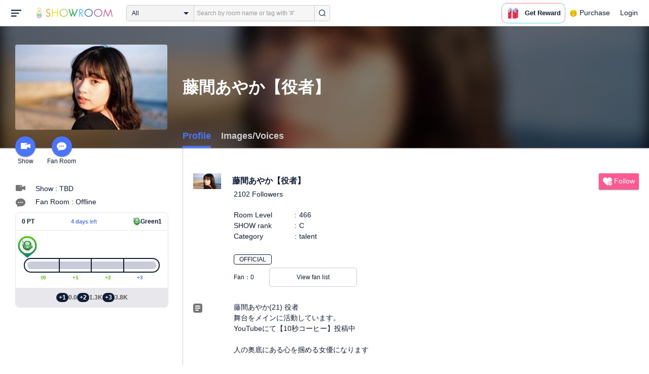

--- FILE ---
content_type: text/html; charset=UTF-8
request_url: https://www.showroom-live.com/room/profile?room_id=73799
body_size: 29260
content:
<!DOCTYPE HTML>
<html lang="en">
<head prefix="og: http://ogp.me/ns# fb: http://www.facebook.com/2008/fbml">
<meta charset="UTF-8">
<meta http-equiv="Content-Style-Type" content="text/css">
<meta http-equiv="Content-Script-Type" content="text/javascript">
<meta http-equiv="X-UA-Compatible" content="requiresActiveX=true">
<meta name="viewport" content="width=device-width, height=device-height, initial-scale=1, maximum-scale=1, user-scalable=no, viewport-fit=cover">

<meta name="apple-itunes-app" content="app-id=734256893">

<meta name="facebook-domain-verification" content="j30bc28ol8u57r4rtpto6yjsx3kh78" />
<link rel="apple-touch-icon" href="/assets/img/v3/apple-touch-icon.png">
<meta name="google-play-app" content="app-id=jp.dena.showroom">
<link rel="stylesheet" href="https://static.showroom-live.com/assets/css/v3/style.css?t=1761710620">



<meta name="format-detection" content="telephone=no">
<meta name="apple-mobile-web-app-capable" content="yes">
<meta name="apple-mobile-web-app-status-bar-style" content="black-translucent">


  <meta name="twitter:card" content="summary">
  
<meta name="twitter:site" content="@SHOWROOM_jp">
<meta name="keywords" content="showroom, SHOWROOM, idol">


    <title>藤間あやか【役者】 - Profile - SHOWROOM</title>
    <meta property="og:title" content="藤間あやか【役者】 - Profile - SHOWROOM">
    
    <meta name="description" content="Profile: - 藤間あやか(21) 役者
舞台をメインに活動しています。
YouTubeにて【10秒コーヒー】投稿中

人の奥底にある心を掴める女優になります

〜芸歴〜
▽5/25日公開 (2018年度)
映画「恋は雨上がりのように」陸上部役
小松菜奈さん・大泉洋さん主演

▽舞台「猫と犬と約束の燈-2018夏-」
2018.07.08〜 07.16
劇団team ODAC @全労済スペースゼロ
▽舞台「casket深海から見える星」
09.12〜09.17 五反田タイガー @草月ホール
▽舞台「女生徒〜さよなら、モラトリアム」
2019.01.21 1日限定 ◉7.14〜15再演決定
【主演】TBS sparkle (paraviにて配信中)
▽舞台「吸って吐く」4.26〜5.05
劇団時間制作 @萬劇場
▽舞台「本当にあったら怖い話」6.26〜6.30
江古田のガールズ @SBGKシブゲキ!!
http://ekoda-no-girls.com/next-stage/shi

▽ドラマチックバッティングセンターあなた専用甲子園〜ぼくらの甲子園！ポケット〜
▽関東高一ミスコングランプリ
   →2014.Lovesunshine GP
▽Ranzuki読者モデル
▽seventeen、HR、non-no、mer、mina
     (雑誌掲載)
▽eversince webモデル
▽田村淳のあなたとクイズSHOW
  ✳︎SR初の番組に皆さんの応援の元 人気配信者として出演させて頂きました
  
〜showroom歴〜
◎eversince webモデルになろう ２位
◎あなたの夢を叶えまshowroom ３位
◎鈴木奈々のラジオの座を奪え！ラジオパーソナリティー争奪杯 (予選)        ３位
◎お年玉イベント    １位
＊初、１位をありがとう。
◎SHIBUYA109リポーターになろう！ １位
◎【予選C】KOBE COLLECTION 2017 S/S 出演権争奪オーディション   １位
◎【決勝】KOBE COLLECTION 2017 S/S 出演権争奪オーディション      ７位
◎それゆけ！フォロワー倍増大作戦 ４位
◎モデルプレス出演権争奪オーディション １位
◎【豪華MC陣と共演】ヤンヤンガールズ オーディション〜ラスト一枠をねらえ！〜予選A ２位
........etc......


♡2017.01.04 follower1000人突破♡
2017.01.05 ３日間で100万Point達成





✔︎Twitter
twitter.com/kyakyao3

✔︎Instagram
instagram.com/kyakyao3">
    <meta property="og:description" content="Profile: 藤間あやか(21) 役者
舞台をメインに活動しています。
YouTubeにて【10秒コーヒー】投稿中

人の奥底にある心を掴める女優になります

〜芸歴〜
▽5/25日公開 (2018年度)
映画「恋は雨上がりのように」陸上部役
小松菜奈さん・大泉洋さん主演

▽舞台「猫と犬と約束の燈-2018夏-」
2018.07.08〜 07.16
劇団team ODAC @全労済スペースゼロ
▽舞台「casket深海から見える星」
09.12〜09.17 五反田タイガー @草月ホール
▽舞台「女生徒〜さよなら、モラトリアム」
2019.01.21 1日限定 ◉7.14〜15再演決定
【主演】TBS sparkle (paraviにて配信中)
▽舞台「吸って吐く」4.26〜5.05
劇団時間制作 @萬劇場
▽舞台「本当にあったら怖い話」6.26〜6.30
江古田のガールズ @SBGKシブゲキ!!
http://ekoda-no-girls.com/next-stage/shi

▽ドラマチックバッティングセンターあなた専用甲子園〜ぼくらの甲子園！ポケット〜
▽関東高一ミスコングランプリ
   →2014.Lovesunshine GP
▽Ranzuki読者モデル
▽seventeen、HR、non-no、mer、mina
     (雑誌掲載)
▽eversince webモデル
▽田村淳のあなたとクイズSHOW
  ✳︎SR初の番組に皆さんの応援の元 人気配信者として出演させて頂きました
  
〜showroom歴〜
◎eversince webモデルになろう ２位
◎あなたの夢を叶えまshowroom ３位
◎鈴木奈々のラジオの座を奪え！ラジオパーソナリティー争奪杯 (予選)        ３位
◎お年玉イベント    １位
＊初、１位をありがとう。
◎SHIBUYA109リポーターになろう！ １位
◎【予選C】KOBE COLLECTION 2017 S/S 出演権争奪オーディション   １位
◎【決勝】KOBE COLLECTION 2017 S/S 出演権争奪オーディション      ７位
◎それゆけ！フォロワー倍増大作戦 ４位
◎モデルプレス出演権争奪オーディション １位
◎【豪華MC陣と共演】ヤンヤンガールズ オーディション〜ラスト一枠をねらえ！〜予選A ２位
........etc......


♡2017.01.04 follower1000人突破♡
2017.01.05 ３日間で100万Point達成





✔︎Twitter
twitter.com/kyakyao3

✔︎Instagram
instagram.com/kyakyao3">
    
    <meta property="og:url" content="https://www.showroom-live.com/room/profile?room_id=73799">
    <meta property="og:image" content="https://static.showroom-live.com/image/room/cover/8e85a19cb2a3b639f4712f71a762f25fddb7bc22941e3cd6f4553fac2b7c8921_m.jpeg?v=1586851522">
    <meta property="og:type" content="article">



<!-- Google Tag Manager -->
<script>
  window.dataLayer = window.dataLayer || [];
  dataLayer.push({
    'user_id': 0
  });
  (function(w,d,s,l,i){w[l]=w[l]||[];w[l].push({'gtm.start':
            new Date().getTime(),event:'gtm.js'});var f=d.getElementsByTagName(s)[0],
        j=d.createElement(s),dl=l!='dataLayer'?'&l='+l:'';j.async=true;j.src=
        'https://www.googletagmanager.com/gtm.js?id='+i+dl;f.parentNode.insertBefore(j,f);
})(window,document,'script','dataLayer','GTM-PKVVDXN');</script>
<!-- End Google Tag Manager -->

<style>
html {-ms-touch-action: manipulation;}
.old-section a{
color:#4b74ff;
}
.old-section button{
border: solid 0px;
background-color:#4b74ff;
color:white;
}
.old-section .error {
color:red;
}
.old-section .alert {
color:red;
}
</style>


<!--[if lt IE 9]>
<script src="/assets/vendor/js/html5shiv.min.js"></script>
<![endif]-->

<!-- scripts -->

<!-- Facebook Pixel Code -->
<script>
  !function(f,b,e,v,n,t,s)
  {if(f.fbq)return;n=f.fbq=function(){n.callMethod?
  n.callMethod.apply(n,arguments):n.queue.push(arguments)};
  if(!f._fbq)f._fbq=n;n.push=n;n.loaded=!0;n.version='2.0';
  n.queue=[];t=b.createElement(e);t.async=!0;
  t.src=v;s=b.getElementsByTagName(e)[0];
  s.parentNode.insertBefore(t,s)}(window, document,'script',
  'https://connect.facebook.net/en_US/fbevents.js');
  fbq('init', '2465181877062193');
  fbq('track', 'PageView');
</script>
<noscript><img height="1" width="1" style="display:none"
  src="https://www.facebook.com/tr?id=2465181877062193&ev=PageView&noscript=1"
/></noscript>
<!-- End Facebook Pixel Code -->
<!-- Adobe Fonts -->
<script>
  (function(d) {
    var config = {
      kitId: 'yqy5ran',
      scriptTimeout: 3000,
      async: true
    },
    h=d.documentElement,t=setTimeout(function(){h.className=h.className.replace(/\bwf-loading\b/g,"")+" wf-inactive";},config.scriptTimeout),tk=d.createElement("script"),f=false,s=d.getElementsByTagName("script")[0],a;h.className+=" wf-loading";tk.src='https://use.typekit.net/'+config.kitId+'.js';tk.async=true;tk.onload=tk.onreadystatechange=function(){a=this.readyState;if(f||a&&a!="complete"&&a!="loaded")return;f=true;clearTimeout(t);try{Typekit.load(config)}catch(e){}};s.parentNode.insertBefore(tk,s)
  })(document);
</script>
<!-- End Adobe Fonts Code -->
<script src="https://unpkg.com/@dotlottie/player-component@latest/dist/dotlottie-player.mjs" type="module"></script>
</head>
<body>
  
  <!-- Google Tag Manager (noscript) -->
  <noscript><iframe src="https://www.googletagmanager.com/ns.html?id=GTM-PKVVDXN" height="0" width="0" style="display:none;visibility:hidden"></iframe></noscript>
  <!-- End Google Tag Manager (noscript) -->
  

  
    <div id="js-wrapper" class="l-wrapper pc-browser clearfix">

    
    <div class="pc-header">
      <div id="hamburger" class="pc-header-menu header-hamburger is-open" data-type="3">
        <div class="header-hamburger-open">
          <svg class="svg-icon-hamburger" width="20" height="14" viewBox="0 0 36 24" xmlns="http://www.w3.org/2000/svg">
<path fill-rule="evenodd" clip-rule="evenodd" d="M0 0V4H36V0H0ZM0 10V14H28V10H0ZM0 24V20H19V24H0Z" />
</svg>

          
        </div>
        <div class="header-hamburger-close">
          <svg class="svg-close" width="20" height="20" viewBox="0 0 20 20" xmlns="http://www.w3.org/2000/svg">
<path clip-rule="evenodd" d="M0 18L1.57484 19.5789L19.527 1.58097L17.9522 0.00212362L0 18Z" />
<path clip-rule="evenodd" d="M2.04687 3.6457e-07L0.472031 1.57885L18.4242 19.5767L19.9991 17.9979L2.04687 3.6457e-07Z" />
</svg>
        </div>
      </div>

      <a class="pc-header-logo" href="/">
        <img
          src="/assets/svg/logo.svg"
          alt="SHOWROOM"
        >
      </a>

      <form id="js-head-search-form" action="/room/search" class="pc-header-search">
        <div id="js-head-search-select-box" class="head-search-select-box">
          
          <span class="js-head-search-select-label">All</span>
          <input
            id="js-head-search-select-genre"
            class="js-head-search-select-label"
            type="hidden"
            name="genre_id"
            value="0"
          >
          


        <ul id="js-head-search-select-list" class="head-select-list head-search-select-list">
          
          <li class="head-list-selected js-head-search-select-label">All</li>
          
          <li data-value="0" class="selected">All</li>
          
          <li data-value="112">music</li>
          
          <li data-value="102">idol</li>
          
          <li data-value="103">talent</li>
          
          <li data-value="104">voice actor</li>
          
          <li data-value="105">comedian</li>
          
          <li data-value="107">virtual</li>
          
          <li data-value="108">model</li>
          
          <li data-value="109">actor</li>
          
          <li data-value="110">announcer</li>
          
          <li data-value="113">creator</li>
          
          <li data-value="200">streamer</li>
          
        </ul>

        </div>
        <div class="head-search-input-area" id="headSearchArea">
          <input
            id="js-search-input"
            class="head-search-input"
            type="text"
            name="keyword"
            value=""
            placeholder="Search by room name or tag with '#'"
            autocomplete="off"
          >
          <div id="js-search-delete" class="head-search-delete">
            <svg class="svg-close" width="20" height="20" viewBox="0 0 20 20" xmlns="http://www.w3.org/2000/svg">
<path clip-rule="evenodd" d="M0 18L1.57484 19.5789L19.527 1.58097L17.9522 0.00212362L0 18Z" />
<path clip-rule="evenodd" d="M2.04687 3.6457e-07L0.472031 1.57885L18.4242 19.5767L19.9991 17.9979L2.04687 3.6457e-07Z" />
</svg>
          </div>
          <ul id="js-search-autocomplete" class="head-search-autocomplete hidden"></ul>
        </div>
        <button
          class="head-search-submit"
          type="submit"
        >
          <svg class="svg-icon-search" width="13" height="14" viewBox="0 0 13 14" xmlns="http://www.w3.org/2000/svg">
<path d="M5.99444 12.1944C2.70833 12.1944 0 9.44789 0 6.07887C0 2.70986 2.70833 0 5.99444 0C9.28056 0 11.9889 2.74648 11.9889 6.07887C11.9889 9.41127 9.31667 12.1944 5.99444 12.1944ZM5.99444 1.09859C3.28611 1.09859 1.08333 3.33239 1.08333 6.07887C1.08333 8.82535 3.28611 11.0592 5.99444 11.0592C8.70278 11.0592 10.9056 8.82535 10.9056 6.07887C10.9056 3.33239 8.73889 1.09859 5.99444 1.09859Z" />
<path d="M12.4573 13.0001C12.3129 13.0001 12.2045 12.9635 12.0962 12.8536L9.64065 10.51C9.42398 10.2903 9.42398 9.96069 9.60454 9.74097C9.82121 9.52125 10.1462 9.52125 10.3629 9.70435L12.8184 12.048C13.0351 12.2677 13.0351 12.5973 12.8545 12.817C12.7462 12.9269 12.6018 13.0001 12.4573 13.0001Z" />
</svg>

        </button>
      </form>
      <div id="js-lottie-icon">
        <header-icon-lottie is-login="0"></header-icon-lottie>
      </div>
      
        <a href="/payment/payment_start" class="pc-header-menu">
          <span class="text is-showgold">Purchase</span>
        </a>
      

    
      <button onclick="showLoginDialog();" class="pc-header-menu"
      >
        Login
      </button>
      


    </div>
    

        <div id="hamburgerMenu" class="pc-header-menus  hidden" data-type="3">
      <ul>
        
        <li>
          <a
            href="/"
            class="side-link"
            title="Home"
          >
            <i class="st-icon">
              <svg class="side-svg" width="20px" height="18px" viewBox="0 0 20 18" xmlns="http://www.w3.org/2000/svg" >
                <g id="icon-home" fill-rule="nonzero">
                  <path d="M20,9.442623 C20,9.9315738 19.5803125,10.3278689 19.0625,10.3278689 C18.815625,10.3278689 18.5925,10.2358033 18.425,10.0885574 L18.4228125,10.090623 L10.02375,2.1597049 L10.0240625,2.1594098 L10,2.1378689 L1.59625,10.0732131 L1.595625,10.072918 C1.4265625,10.2304918 1.1940625,10.3278689 0.9375,10.3278689 C0.4196875,10.3278689 0,9.9315738 0,9.442623 C0,9.1918033 0.110625,8.9657705 0.288125,8.8046557 L9.324375,0.2720656 C9.495,0.104459 9.734375,0 10,0 L10.0003125,0 C10.016875,0 10.0334375,0.0005902 10.0496875,0.0011803 C10.0525,0.0014754 10.055,0.0017705 10.0575,0.0017705 C10.0715625,0.0026557 10.085625,0.003541 10.0996875,0.0050164 C10.100625,0.0050164 10.1015625,0.0053115 10.1025,0.0053115 C10.331875,0.028918 10.53625,0.1307213 10.685625,0.2818033 L10.68625,0.2812131 L14.375,3.7643607 L14.375,2.9508197 C14.375,2.4618689 14.7946875,2.0655738 15.3125,2.0655738 C15.8303125,2.0655738 16.25,2.4618689 16.25,2.9508197 L16.25,5.5348525 L19.74875,8.8385902 L19.7465625,8.8406557 C19.9025,8.9988197 20,9.2095082 20,9.442623 L20,9.442623 Z M18.125,10.9180328 L18.125,17.1147541 C18.125,17.6037049 17.7053125,18 17.1875,18 L15.3125,18 L15.3125,10.9180328 L11.5625,10.9180328 L11.5625,18 L2.8125,18 C2.2946875,18 1.875,17.6037049 1.875,17.1147541 L1.875,10.9180328 L10,3.2459016 L18.125,10.9180328 L18.125,10.9180328 Z M4.6875,14.4590164 L8.4375,14.4590164 L8.4375,10.9180328 L4.6875,10.9180328 L4.6875,14.4590164 Z" id="Imported-Layers"></path>
                </g>
              </svg>
            </i>
            <span class="text">Home</span>
          </a>
        </li>
        

        
        <li>
          <a
            href="/onlive"
            class=" side-link"
            title="Live"
          >
            <i class="st-icon">
              <svg class="side-svg" width="20px" height="20px" viewBox="0 0 20 20" xmlns="http://www.w3.org/2000/svg" >
                <g id="icon-onlive" fill-rule="nonzero">
                  <path d="M5.20000003,11.6022902 L12.4,2.40047381 L10.8,8.40165843 L14.8000001,8.40165843 L7.60000004,17.6034748 L9.20000001,11.6022902 L5.20000003,11.6022902 M10,0 C4.47700005,0 0,4.47788394 0,10.0019744 C0,15.5260648 4.47700005,20.0039487 10,20.0039487 C15.523,20.0039487 20,15.5260648 20,10.0019744 C20,4.47788394 15.523,0 10,0" id="side_nav_onlive"></path>
                  </g>
                </svg>
              </i>
            <span class="text">Live</span>
            <span id="js-side-badge-live" class="pc-header-menus-badge"></span>
          </a>
        </li>
        <li>
          
          <a
            onclick="showLoginDialog();"
            class="side-link"
            title="Follow"
          >
          
            <i class="st-icon">
              <svg class="side-svg" width="18px" height="16px" viewBox="0 0 18 16" version="1.1" xmlns="http://www.w3.org/2000/svg" >
                <g id="icon-heart" fill-rule="nonzero">
                  <path d="M0.00223778,4.99179062 C-0.041862574,6.53263682 0.56834228,7.78644013 1.61280059,8.85286185 C3.78001783,11.065618 5.94633506,13.279752 8.11490231,15.4915896 C8.44700495,15.8305299 8.72330715,16 9.0000594,16 C9.2763616,16 9.5526638,15.8305299 9.8856664,15.4911304 C11.086276,14.2685573 12.2846355,13.0436879 13.482545,11.8188186 C14.5121532,10.7666342 15.5588615,9.73190197 16.5641695,8.65629488 C17.7773792,7.35748325 18.252583,5.81939266 17.8714299,4.03651191 C17.3606759,1.64739659 15.2191088,0.00321495301 12.978541,0.00321495301 C12.4583369,0.00321495301 11.9327327,0.0918537952 11.4210786,0.280153926 C10.3775203,0.664561755 9.6093642,1.39204324 9.0014094,2.3817671 C8.91455867,2.25179408 8.85560821,2.1608589 8.79350771,2.07222005 C8.21705313,1.24875143 7.49209736,0.617257088 6.54888986,0.271887091 C6.04218582,0.0863425719 5.52513171,7.27169102e-08 5.01572766,7.27169102e-08 C2.46150734,-0.000459195896 0.08278842,2.17463695 0.00223778,4.99179062 Z" id="side_nav_follow"></path>
                </g>
              </svg>
            </i>
            <span class="text">Follow</span>
          </a>
        </li>
        <li>
          <a
            href="/event_search"
            class=" side-link"
            title="Event"
          >
            <i class="st-icon">
              <svg class="side-svg" width="20px" height="20px" viewBox="0 0 20 20" version="1.1" xmlns="http://www.w3.org/2000/svg" >
                <g id="icon-event" fill-rule="nonzero">
                  <path d="M10,18 C5.5815385,18 2,14.418462 2,10 C2,5.581538 5.5815385,2 10,2 C14.4184615,2 18,5.581538 18,10 C18,14.418462 14.4184615,18 10,18 L10,18 Z M0,10 C0,15.523 4.477,20 10,20 C15.523,20 20,15.523 20,10 C20,4.477 15.523,0 10,0 C4.477,0 0,4.477 0,10 Z M9,4.305921 L9,10 C9,10.522948 9.4765474,11 10,11 L14,11 C14.586853,11 15,10.513584 15,10 C15,9.466679 14.5618162,9 14,9 L11,9 L11,4.305921 C11,3.755981 10.5930176,3.358553 10,3.358553 C9.4239158,3.358553 9,3.782468 9,4.305921 Z" id="Imported-Layers"></path>
                </g>
              </svg>
            </i>
            <span class="text">Event</span>
          </a>
        </li>
        <li>
          <a
            href="/ranking"
            class=" side-link"
            title="Ranking"
          >
            <i class="st-icon">
              <svg class="side-svg" width="20px" height="20px" viewBox="0 0 20 20" version="1.1" xmlns="http://www.w3.org/2000/svg" >
                <g id="icon-badge" fill-rule="nonzero">
                  <path d="M10,0.057256 C5.6396382,0.057256 2.1052632,3.416044 2.1052632,7.558736 C2.1052632,11.701429 5.6396382,15.060217 10,15.060217 C14.3603618,15.060217 17.8947368,11.701429 17.8947368,7.558736 C17.8947368,3.416044 14.3603618,0.057256 10,0.057256 L10,0.057256 Z M10,13.559921 C6.5117409,13.559921 3.6842105,10.873237 3.6842105,7.558736 C3.6842105,4.244236 6.5117409,1.557552 10,1.557552 C13.4882591,1.557552 16.3157895,4.244236 16.3157895,7.558736 C16.3157895,10.873237 13.4882591,13.559921 10,13.559921 L10,13.559921 Z M6.6738201,20.061204 L4.5410491,16.403164 L0,16.54808 L2.8422498,12.059625 C4.2780651,14.076597 6.6921231,15.454181 9.4736842,15.640377 L6.6738201,20.061204 Z M15.4589509,16.403164 L13.3261799,20.061204 L10.5263158,15.640377 C13.3078769,15.454181 15.7219349,14.076597 17.1577502,12.059625 L20,16.54808 L15.4589509,16.403164 Z M11.4646316,5.522034 L10.0075789,2.557749 L8.5372632,5.515283 L5.2631579,5.982475 L7.6258947,8.292781 L7.0588947,11.546023 L9.9900526,10.016172 L12.9145789,11.559526 L12.3632105,8.304034 L14.7368421,6.00453 L11.4646316,5.522034 Z" id="Imported-Layers"></path>
                </g>
              </svg>
            </i>
            <span class="text">Ranking</span>
          </a>
        </li>
        
        
          <li>
            
            <a
              onclick="showLoginDialog();"
              title="Sign up to broadcast"
            >
            
              <i class="st-icon">
                <svg class="side-svg" width="20px" height="12px" viewBox="0 0 14 8" version="1.1" xmlns="http://www.w3.org/2000/svg">
                    <g id="Page-1" stroke="none" stroke-width="1" fill-rule="evenodd" sketch:type="MSPage">
                      <g id="side-nav-account" sketch:type="MSLayerGroup" transform="translate(-133.000000, -14.000000)">
                        <g id="side-nav-配信メニュー" transform="translate(120.000000, 8.000000)" sketch:type="MSShapeGroup">
                          <g id="配信する" transform="translate(8.000000, -2.000000)">
                            <path d="M12.1857143,9.27142857 C11.964381,9.27142857 11.7857143,9.45053968 11.7857143,9.67142857 C11.7857143,9.89231746 11.964381,10.0714286 12.1857143,10.0714286 C12.4066032,10.0714286 12.5857143,9.89231746 12.5857143,9.67142857 C12.5857143,9.45053968 12.4066032,9.27142857 12.1857143,9.27142857 M12.1857143,10.4714286 C11.7436402,10.4714286 11.3857143,10.1132063 11.3857143,9.67142857 C11.3857143,9.2293545 11.7436402,8.87142857 12.1857143,8.87142857 C12.6274921,8.87142857 12.9857143,9.2293545 12.9857143,9.67142857 C12.9857143,10.1132063 12.6274921,10.4714286 12.1857143,10.4714286 M12.8533333,8 L6.88,8 C6.17315556,8 5.6,8.53733333 5.6,9.2 L5.6,14.8 C5.6,15.4626667 6.17315556,16 6.88,16 L12.8533333,16 C13.5601778,16 14.1333333,15.4626667 14.1333333,14.8 L14.1333333,13.3526667 L18.1098667,14.7866667 L18.1105778,14.7855556 C18.1342815,14.7942222 18.1596444,14.8 18.1866667,14.8 C18.3044741,14.8 18.4,14.7106667 18.4,14.6 L18.4,9.4 C18.4,9.28955556 18.3044741,9.2 18.1866667,9.2 C18.1596444,9.2 18.1342815,9.20577778 18.1105778,9.21444444 L18.1098667,9.21333333 L14.1333333,10.6473333 L14.1333333,9.2 C14.1333333,8.53733333 13.5601778,8 12.8533333,8" id="Imported-Layers">
                          </path>
                        </g>
                      </g>
                    </g>
                  </g>
                </svg>
              </i>
              <span class="text">Sign up to broadcast</span>
            </a>
          </li>
        
        
        
        
        <li>
          <a href="/payment/payment_start"
            title="Purchase">
            <i class="st-icon">
              <svg class="side-svg" width="18" height="18" viewBox="0 0 83 75" fill="none" xmlns="http://www.w3.org/2000/svg">
              <path fill-rule="evenodd" clip-rule="evenodd" d="M20.3243 66.6667C18.0785 66.6667 16.2598 64.8 16.2598 62.5C16.2598 60.1979 18.0785 58.3333 20.3243 58.3333C22.5702 58.3333 24.3889 60.1979 24.3889 62.5C24.3889 64.8 22.5702 66.6667 20.3243 66.6667ZM20.3246 50C13.5892 50 8.13086 55.5958 8.13086 62.5C8.13086 69.4042 13.5892 75 20.3246 75C27.06 75 32.5204 69.4042 32.5204 62.5C32.5204 55.5958 27.06 50 20.3246 50Z" />
              <path fill-rule="evenodd" clip-rule="evenodd" d="M69.106 66.6667C66.8601 66.6667 65.0414 64.8 65.0414 62.5C65.0414 60.1979 66.8601 58.3333 69.106 58.3333C71.3497 58.3333 73.1706 60.1979 73.1706 62.5C73.1706 64.8 71.3497 66.6667 69.106 66.6667ZM69.106 50C62.3706 50 56.9102 55.5958 56.9102 62.5C56.9102 69.4042 62.3706 75 69.106 75C75.8393 75 81.2997 69.4042 81.2997 62.5C81.2997 55.5958 75.8393 50 69.106 50Z" />
              <path fill-rule="evenodd" clip-rule="evenodd" d="M24.3893 41.6667L22.358 33.3333H32.5205V41.6667H24.3893ZM40.6506 33.3333H48.7797V41.6667H40.6506V33.3333ZM56.9103 41.6667V33.3333H67.0728L65.0416 41.6667H56.9103ZM20.3247 25L18.2914 16.6667H32.5205V25H20.3247ZM40.6506 16.6667H48.7797V25H40.6506V16.6667ZM56.9103 25V16.6667H71.1374L69.1062 25H56.9103ZM16.2604 0H0V8.33333H6.09792L18.2917 50H73.1708L83.3333 8.33333H16.2604V0Z" />
              </svg>
            </i>
            <span class="text">Purchase</span>
          </a>
        </li>
        
        <li>
          <a href="/lottery/list"
            title="Lottery list">
            <i class="st-icon">
              <svg
                class="side-svg"
                width="18"
                height="18"
                xmlns="http://www.w3.org/2000/svg"
                viewBox="0 0 20 20"
              >
                <g>
                  <path fill-rule="evenodd" d="M13.66,7.74c-.15-.79-.84-1.37-1.65-1.37s-1.5.57-1.65,1.37l-1.56,8.28h6.42l-1.56-8.28ZM12.01,9.18c-.64,0-1.16-.52-1.16-1.16s.52-1.16,1.16-1.16,1.16.52,1.16,1.16-.52,1.16-1.16,1.16Z"/>
                  <path d="M15.32.03h-6.62l-4.68,4.68v6.62l3.64,3.64,1.41-7.48c.27-1.42,1.5-2.44,2.95-2.44s2.68,1.03,2.95,2.44l1.41,7.48,3.64-3.64v-6.62L15.32.03Z"/>
                </g>
                <circle cx="2.63" cy="17.34" r="2.6"/>
                <rect x="6.47" y="18.45" width="11.09" height="1.53" rx=".71" ry=".71"/>
              </svg>
            </i>
            <span class="text">Lottery list</span>
          </a>
        </li>
        <li>
          <a
            href="/avatar_shop"
            class=" side-link"
            title="Avatar Shop"
          >
            <i class="st-icon">
              <svg class="side-svg" viewBox="0 0 34 34" xmlns="http://www.w3.org/2000/svg" style="width:18px; height:18px;">
                <circle cx="17" cy="17" r="17" />
                <ellipse class="side-svg-dis" cx="11.5" cy="14" rx="1.5" ry="4"/>
                <ellipse class="side-svg-dis" cx="22.5" cy="14" rx="1.5" ry="4"/>
                <path class="side-svg-dis" d="M17,27.3c-3.4,0-6.6-1.6-8.9-4.4c-0.4-0.4-0.3-1.1,0.1-1.4c0.4-0.3,1.1-0.3,1.4,0.1c1.9,2.4,4.5,3.6,7.3,3.6
                s5.4-1.3,7.3-3.6c0.3-0.4,1-0.5,1.4-0.1c0.4,0.3,0.5,1,0.1,1.4C23.6,25.7,20.4,27.3,17,27.3z"/>
              </svg>
            </i>
            <span class="text">Avatar Shop</span>
          </a>
        </li>
        
        <li>
          <button
            class="side-link"
            type="button"
            onclick="showSignupDialog();"
            title="Sign Up"
          >
            <span class="text">Sign Up</span>
          </button>
        </li>
        <li>
          <button
            class="side-link"
            type="button"
            onclick="showLoginDialog();"
            title="Login"
          >
            <span class="text">Login</span>
          </button>
        </li>
        
        
    </div>


    <div class="l-main " id="sr-content-main">
      
      <div class="warning-unsupported-browser" style="width:100%; margin: 0;display: none;">
        <div class="warning_content" style="background-color:#F3CB50; margin:0 auto;">
          <ul style="margin:0; padding: 20px 40px; text-align: center;">
            <li style="list-style-type:none; display:inline-block;">
              <img
                src="/assets/svg/warning_icon.svg"
                style="width:100px; height: auto; vertical-align: middle; opacity: 0.5;"
                alt="warning"
              >
            </li>
            <li style="list-style-type:none; display:inline-block; vertical-align: middle;">
              <p style="padding: 0 20px; font-weight: bold; color: #414141; text-align: left;">
              お使いのブラウザは、SHOWROOMのサポート対象外となります。<br>
              SHOWROOMの機能を正しくご利用いただくために、下記の環境にてご利用ください。<br>
                  Google Chrome（推奨）<span><a href="https://www.google.co.jp/chrome/" target="_blank"><img src="/assets/svg/window_icon.svg" style="width: 24px; height: auto; vertical-align:bottom;"></a></span>・Microsoft Edge<span><a href="https://www.microsoft.com/windows/microsoft-edge" target="_blank"><img src="/assets/svg/window_icon.svg" style="width: 24px; height: auto; vertical-align:bottom;"></a></span>（Windows）・Safari<span><a href="https://www.apple.com/safari/" target="_blank"><img src="/assets/svg/window_icon.svg" style="width: 24px; height: auto; vertical-align:bottom;"></a></span>（Mac）<br>
              </p>
            </li>
          </ul>
        </div>
      </div>
      
      

<script id="js-initial-data" data-json="{&quot;openFanClub&quot;:1, &quot;roomId&quot;:73799,&quot;tab&quot;:0, &quot;hasTimeshift&quot;:false}"></script>
<script type="text/javascript" src="/assets/dist/active-fan-profile.bundle.js"></script>
<script type="text/javascript" src="/assets/dist/medal-list.bundle.js"></script>
<script type="text/javascript" src="/assets/dist/genre-ranking.bundle.js"></script>
<script type="text/javascript" src="/assets/dist/event-award.bundle.js"></script>
<article id="js-room-profile" class="l-inner" style="overflow: inherit">
  <header class="room-profile-head l-room-profile-head js-room-profile-head">
    <p class="room-profile-head-bg l-room-profile-head-bg"><img src="https://static.showroom-live.com/image/room/cover/8e85a19cb2a3b639f4712f71a762f25fddb7bc22941e3cd6f4553fac2b7c8921_s.jpeg?v=1586851522" alt=""></p>
    <div class="room-profile-head-action">
      <div class="room-profile-head-image l-room-profile-head-image" data-featherlight="https://static.showroom-live.com/image/room/cover/8e85a19cb2a3b639f4712f71a762f25fddb7bc22941e3cd6f4553fac2b7c8921_l.jpeg?v=1586851522">
        <img src="https://static.showroom-live.com/image/room/cover/8e85a19cb2a3b639f4712f71a762f25fddb7bc22941e3cd6f4553fac2b7c8921_s.jpeg?v=1586851522" width="640" height="360" alt="藤間あやか【役者】">
        <!--
        // デザインFIX次第リリース
        <div id="js-genre-ranking-badge-list"></div>
        -->
      </div>
      <ul class="room-profile-head-action-menu l-room-profile-head-action-menu">
        <li>
          <a href="/r/ayakafujima1016">
            <div class="room-profile-action-icon svg icon-camera "></div>
            Show
          </a>
        </li>
        
        <li>
          <a href="/room/fan_club?room_id=73799">
            <div class="room-profile-action-icon svg icon-balloon "></div>
            Fan Room
          </a>
        </li>
        
      </ul>
    </div>
    <div class="room-profile-head-main">
      <h2 class="room-profile-head-name l-room-profile-head-name">藤間あやか【役者】</h2>
      <ul id="js-profile-menu" class="room-profile-head-menu l-room-profile-head-menu"></ul>
    </div>
  </header>
  <section class="room-profile-body l-room-profile-body js-room-profile-body">
    <div class="room-profile-body-sub l-room-profile-body-sub">
      <ul class="room-profile-menu">
        <li>
          <h3 class="room-profile-info-heading is-text-hide">
            
            <span class="svg icon-camera-gray"></span>
            
            Show
          </h3>
          
          <p>Show : TBD</p>
          
        </li>

        
        <li>
          <h3 class="room-profile-info-heading is-text-hide">
          
          <span class="svg icon-balloon-gray"></span>
          
          Talk
          </h3>
          
          <p>Fan Room : Offline</p>
          
        </li>
        

      </ul>
      <div style="margin-bottom: 10px"></div>
      <div id="js-show-grade"></div>
    </div>
    <div id="js-room-profile-detail" class="room-profile-body-main l-room-profile-body-main">
      <ul class="room-profile-info">
        <li>
          <h3 class="room-profile-info-heading">
            <img class="room-profile-info-thumbnail" src="https://static.showroom-live.com/image/room/cover/8e85a19cb2a3b639f4712f71a762f25fddb7bc22941e3cd6f4553fac2b7c8921_s.jpeg?v=1586851522" width="55" alt="藤間あやか【役者】" />
            藤間あやか【役者】
          </h3>
          
            <p class="room-profile-info-follower">2102&nbsp;Followers</p>
          
          <p class="room-profile-top-btn-box">
            <a id="js-following-btn-l" href="javascript:void(0);" data-room-id="73799" style="display:none">
              <span class="btn-pri is-follow is-active">
                <span class="svg icon-follow-active is-active"></span>
                <span>Un-follow</span>
              </span>
            </a>
            <a id="js-do-follow-btn-l" href="javascript:void(0);" data-room-id="73799" style="display:block">
              <span class="btn-pri is-follow">
                <span class="svg icon-follow"></span>
                <span>Follow</span>
              </span>
            </a>
          </p>
          <dl class="room-profile-status">
            <dt class="room-profile-status-term">Room Level</dt>
            <dd class="room-profile-status-desc">466</dd>
            
            <dt class="room-profile-status-term">SHOW rank</dt>
            <dd class="room-profile-status-desc">C</dd>
            
            <dt class="room-profile-status-term">Category</dt>
            <dd class="room-profile-status-desc">talent</dd>
          </dl>
          <div style="display: flex; gap: 10px; align-items: center;">
            
            <p class="room-profile-official">
              <span class="room-profile-official-label mt-b">OFFICIAL</span>
            </p>
            
            <div id="js-medal-list"></div>
          </div>
          <div id="js-active-fan-profile"></div>
          <div id="js-genre-ranking-stella-list"></div>
          <div id="js-event-award"></div>
        </li>
        <li>
          
          <h3 class="room-profile-info-heading is-text-hide"><span class="svg icon-note-gray"></span>About me</h3>
          <p class="link-light-green">藤間あやか(21) 役者<br>
舞台をメインに活動しています。<br>
YouTubeにて【10秒コーヒー】投稿中<br>
<br>
人の奥底にある心を掴める女優になります<br>
<br>
〜芸歴〜<br>
▽5/25日公開 (2018年度)<br>
映画「恋は雨上がりのように」陸上部役<br>
小松菜奈さん・大泉洋さん主演<br>
<br>
▽舞台「猫と犬と約束の燈-2018夏-」<br>
2018.07.08〜 07.16<br>
劇団team ODAC @全労済スペースゼロ<br>
▽舞台「casket深海から見える星」<br>
09.12〜09.17 五反田タイガー @草月ホール<br>
▽舞台「女生徒〜さよなら、モラトリアム」<br>
2019.01.21 1日限定 ◉7.14〜15再演決定<br>
【主演】TBS sparkle (paraviにて配信中)<br>
▽舞台「吸って吐く」4.26〜5.05<br>
劇団時間制作 @萬劇場<br>
▽舞台「本当にあったら怖い話」6.26〜6.30<br>
江古田のガールズ @SBGKシブゲキ!!<br>
<a href="http://ekoda-no-girls.com/next-stage/shi" target="_blank">http://ekoda-no-girls.com/next-stage/shi</a><br>
<br>
▽ドラマチックバッティングセンターあなた専用甲子園〜ぼくらの甲子園！ポケット〜<br>
▽関東高一ミスコングランプリ<br>
   →2014.Lovesunshine GP<br>
▽Ranzuki読者モデル<br>
▽seventeen、HR、non-no、mer、mina<br>
     (雑誌掲載)<br>
▽eversince webモデル<br>
▽田村淳のあなたとクイズSHOW<br>
  ✳︎SR初の番組に皆さんの応援の元 人気配信者として出演させて頂きました<br>
  <br>
〜showroom歴〜<br>
◎eversince webモデルになろう ２位<br>
◎あなたの夢を叶えまshowroom ３位<br>
◎鈴木奈々のラジオの座を奪え！ラジオパーソナリティー争奪杯 (予選)        ３位<br>
◎お年玉イベント    １位<br>
＊初、１位をありがとう。<br>
◎SHIBUYA109リポーターになろう！ １位<br>
◎【予選C】KOBE COLLECTION 2017 S/S 出演権争奪オーディション   １位<br>
◎【決勝】KOBE COLLECTION 2017 S/S 出演権争奪オーディション      ７位<br>
◎それゆけ！フォロワー倍増大作戦 ４位<br>
◎モデルプレス出演権争奪オーディション １位<br>
◎【豪華MC陣と共演】ヤンヤンガールズ オーディション〜ラスト一枠をねらえ！〜予選A ２位<br>
........etc......<br>
<br>
<br>
♡2017.01.04 follower1000人突破♡<br>
2017.01.05 ３日間で100万Point達成<br>
<br>
<br>
<br>
<br>
<br>
✔︎Twitter<br>
twitter.com/kyakyao3<br>
<br>
✔︎Instagram<br>
instagram.com/kyakyao3</p>
          

          
          <ul class="room-profile-sns-list">
            
            <li><a href="https://twitter.com/intent/user?user_id=1461483228" class="svg icon-twitter" title="X" target="_blank"><span>X/span></a></li>
            
            
          </ul>
        </li>
        
        <li>
          <h3 class="room-profile-info-heading"><span class="svg icon-avatar-gray"></span>Get original Avatars now!</h3>
          <p>
            Send free or paid gifts to 藤間あやか【役者】 and get an original avatar!
          </p>
          <p>
            
            <img src="https://static.showroom-live.com/image/avatar/1015727.png?v=109" width="75" class="half-sp">
            
            <img src="https://static.showroom-live.com/image/avatar/1012226.png?v=109" width="75" class="half-sp">
            
            <img src="https://static.showroom-live.com/image/avatar/1011629.png?v=109" width="75" class="half-sp">
            
            <img src="https://static.showroom-live.com/image/avatar/1004636.png?v=109" width="75" class="half-sp">
            
            <img src="https://static.showroom-live.com/image/avatar/1003198.png?v=109" width="75" class="half-sp">
            
            <img src="https://static.showroom-live.com/image/avatar/1003061.png?v=109" width="75" class="half-sp">
            
            <img src="https://static.showroom-live.com/image/avatar/1001842.png?v=109" width="75" class="half-sp">
            
          </p>
        </li>
        
        
        
        <li>
          <h3 class="room-profile-info-heading"><span class="svg icon-comment-gray"></span>Recommendation</h3>
          
          <p class="room-profile-comment-list">
            
            
            <span class="room-profile-comment-box">
              <img src="https://static.showroom-live.com/image/avatar/23.png?v=109" width="60" height="60" alt="">
              <span class="room-profile-detail-box">
                なつき社長<br>
                コーヒー好きで一生懸命な舞台女優さん。可愛くて透明感があって、未来の朝ドラヒロイン(´･∀･)ﾉ　今のウチから応援しましょう。
              </span>
            </span>
            
            
            
            <span class="room-profile-comment-box">
              <img src="https://static.showroom-live.com/image/avatar/1003627.png?v=109" width="60" height="60" alt="">
              <span class="room-profile-detail-box">
                夏希ひまり☕ 無気力全開<br>
                さっささん大好き藤間さんのお部屋でお話できました。本当に優しい方で笑顔がキュートなお嬢様でした♡ コメントも丁寧に読み上げてくれます♡ お顔ちっさい！声フェチのわたしとしては耳に心地よいボイスです☆
              </span>
            </span>
            
            
            
            <span class="room-profile-comment-box">
              <img src="https://static.showroom-live.com/image/avatar/1005773.png?v=109" width="60" height="60" alt="">
              <span class="room-profile-detail-box">
                せいちゃん<br>
                乙姫推しですがcasketでの『イワシなん女？』の真剣で必死な演技に感動しました。近い将来地上波の女優さんかタレントさんになると勝手に思い舞台終盤で鼻を真っ赤にして号泣する姿には感動しました。私の人生初のサイン色紙嬉しかったです。
              </span>
            </span>
            
            
            
            <span class="room-profile-comment-box">
              <img src="https://static.showroom-live.com/image/avatar/1003770.png?v=109" width="60" height="60" alt="">
              <span class="room-profile-detail-box">
                火卍<br>
                少しワガママで、少し泣き虫だけど自分の意見をしっかり言える芯の強い娘です！
たまに頑固で融通利かない時も有るけど本当は素直な娘です！
そんなあやかちゃを応援しませんか！？
見てて飽きないですよ！
              </span>
            </span>
            
            
            
            <span class="room-profile-comment-box">
              <img src="https://static.showroom-live.com/image/avatar/1003061.png?v=109" width="60" height="60" alt="">
              <span class="room-profile-detail-box">
                ㄜ⊃ㄜ ®❤⭐彡【♡まあやんず♡】<br>
                正直、初見では、この可愛さにフォローしたり惹かれると思います。ただ本当の魅力はそこではありません。長く配信を見ていくと、彼女のスペックの高さがわかります。配信者としてはルーズな所もあるかもしれませんが、それを払拭する魅力がここには有ります。
              </span>
            </span>
            
            
            
            
          </p>
          
          
          <p class="room-profile-bottom-btn-box">
            <a href="/room/recommend_comments?room_id=73799" class="btn-pri">
              See more
            </a>
          </p>
          
          
        </li>
        
        <li>
        </li>
        
        
        
      </ul>
    </div>
    <div id="js-room-profile-image-voice" class="room-profile-body-main l-room-profile-body-main">
      <div class="clearfix mb-b4">
        <ul id="js-room-profile-image-voice-menu" class="tab-sub-category"></ul>
      </div>
      <div id="room-profile-image-voice-content">
<!--         
        
        <div class="clearfix mb-b4">
          <ul id="js-room-profile-image-voice-menu" class="tab-sub-category"></ul>
        </div>

        
        <div id="js-room-profile-image" class="mb-b4">
          <ul id="js-room-profile-image-list" class="list-fan-pic clearfix mb-b4">
            
            <li data-featherlight="https://static.showroom-live.com/resize/small/image/fan_talk/4c0552f8b6feda770f6d1ca7938ae64e2d0747b938e24b7f39d612e1007329af.jpeg?v=1">
              <p style="background-image:url(https://static.showroom-live.com/resize/small/image/fan_talk/4c0552f8b6feda770f6d1ca7938ae64e2d0747b938e24b7f39d612e1007329af.jpeg?v=1)" class="js-bg-unveil"></p>
            </li>
            
            <li data-featherlight="https://static.showroom-live.com/resize/small/image/fan_talk/e343e9b789eeccdefdb619b16d2c8d5e87b4d12392ac2d1eb8421e8575faea53.jpeg?v=1">
              <p style="background-image:url(https://static.showroom-live.com/resize/small/image/fan_talk/e343e9b789eeccdefdb619b16d2c8d5e87b4d12392ac2d1eb8421e8575faea53.jpeg?v=1)" class="js-bg-unveil"></p>
            </li>
            
            <li data-featherlight="https://static.showroom-live.com/resize/small/image/fan_talk/20c66f2ba43b0f5f20262fcec6b677ac8ff37ea19fe0c43bab27b97919872db3.jpeg?v=1">
              <p style="background-image:url(https://static.showroom-live.com/resize/small/image/fan_talk/20c66f2ba43b0f5f20262fcec6b677ac8ff37ea19fe0c43bab27b97919872db3.jpeg?v=1)" class="js-bg-unveil"></p>
            </li>
            
            <li data-featherlight="https://static.showroom-live.com/resize/small/image/fan_talk/8ecabde4a93fb6b468228b90ed359e51fd3b948e7166fa900f50956850c4d3f6.jpeg?v=1">
              <p style="background-image:url(https://static.showroom-live.com/resize/small/image/fan_talk/8ecabde4a93fb6b468228b90ed359e51fd3b948e7166fa900f50956850c4d3f6.jpeg?v=1)" class="js-bg-unveil"></p>
            </li>
            
            <li data-featherlight="https://static.showroom-live.com/resize/small/image/fan_talk/3d08b10acb7fce3435f9d36aa5e5ca6350034bd90f89db477a70b5d13e1ec919.jpeg?v=1">
              <p style="background-image:url(https://static.showroom-live.com/resize/small/image/fan_talk/3d08b10acb7fce3435f9d36aa5e5ca6350034bd90f89db477a70b5d13e1ec919.jpeg?v=1)" class="js-bg-unveil"></p>
            </li>
            
            <li data-featherlight="https://static.showroom-live.com/resize/small/image/fan_talk/97a868bdb445315f0e1ad60eb320bf463baa56d23193cdc57f5a785f26265e13.jpeg?v=1">
              <p style="background-image:url(https://static.showroom-live.com/resize/small/image/fan_talk/97a868bdb445315f0e1ad60eb320bf463baa56d23193cdc57f5a785f26265e13.jpeg?v=1)" class="js-bg-unveil"></p>
            </li>
            
            <li data-featherlight="https://static.showroom-live.com/resize/small/image/fan_talk/2f71451905492baf868944095867ebe32ed5e66117376d13c5aa01ed068283e1.jpeg?v=1">
              <p style="background-image:url(https://static.showroom-live.com/resize/small/image/fan_talk/2f71451905492baf868944095867ebe32ed5e66117376d13c5aa01ed068283e1.jpeg?v=1)" class="js-bg-unveil"></p>
            </li>
            
            <li data-featherlight="https://static.showroom-live.com/resize/small/image/fan_talk/6f8f35ff931ecc5ffca466b8b874e44e19746bf494c64ab65662353ad42b7c8d.jpeg?v=1">
              <p style="background-image:url(https://static.showroom-live.com/resize/small/image/fan_talk/6f8f35ff931ecc5ffca466b8b874e44e19746bf494c64ab65662353ad42b7c8d.jpeg?v=1)" class="js-bg-unveil"></p>
            </li>
            
            <li data-featherlight="https://static.showroom-live.com/resize/small/image/fan_talk/506c32e01348126b3d3ea777a26596b07f721b3cfbc0a1abfba8742ad0880c1a.jpeg?v=1">
              <p style="background-image:url(https://static.showroom-live.com/resize/small/image/fan_talk/506c32e01348126b3d3ea777a26596b07f721b3cfbc0a1abfba8742ad0880c1a.jpeg?v=1)" class="js-bg-unveil"></p>
            </li>
            
            <li data-featherlight="https://static.showroom-live.com/resize/small/image/fan_talk/80d55769e115bbccf34203b7dd4016ef0260da42b1c630daa273d558e968f767.jpeg?v=1">
              <p style="background-image:url(https://static.showroom-live.com/resize/small/image/fan_talk/80d55769e115bbccf34203b7dd4016ef0260da42b1c630daa273d558e968f767.jpeg?v=1)" class="js-bg-unveil"></p>
            </li>
            
            <li data-featherlight="https://static.showroom-live.com/resize/small/image/fan_talk/d832aeb0aaf93d348e576887199a21d5a033972cd624b543bdbfa16e61112430.jpeg?v=1">
              <p style="background-image:url(https://static.showroom-live.com/resize/small/image/fan_talk/d832aeb0aaf93d348e576887199a21d5a033972cd624b543bdbfa16e61112430.jpeg?v=1)" class="js-bg-unveil"></p>
            </li>
            
            <li data-featherlight="https://static.showroom-live.com/resize/small/image/fan_talk/68d69271a19362417fa96503a971b2eba45a038614471d196aef1a9b905e25de.jpeg?v=1">
              <p style="background-image:url(https://static.showroom-live.com/resize/small/image/fan_talk/68d69271a19362417fa96503a971b2eba45a038614471d196aef1a9b905e25de.jpeg?v=1)" class="js-bg-unveil"></p>
            </li>
            
            <li data-featherlight="https://static.showroom-live.com/resize/small/image/fan_talk/3025350efeebb7500bc24e1fc69c1c40f718b98d9c750f278a433622ed1a4c87.jpeg?v=1">
              <p style="background-image:url(https://static.showroom-live.com/resize/small/image/fan_talk/3025350efeebb7500bc24e1fc69c1c40f718b98d9c750f278a433622ed1a4c87.jpeg?v=1)" class="js-bg-unveil"></p>
            </li>
            
            <li data-featherlight="https://static.showroom-live.com/resize/small/image/fan_talk/126c93e786167b213ec4ac0f182bc26925cedf635648d7bfda240a5036acace1.jpeg?v=1">
              <p style="background-image:url(https://static.showroom-live.com/resize/small/image/fan_talk/126c93e786167b213ec4ac0f182bc26925cedf635648d7bfda240a5036acace1.jpeg?v=1)" class="js-bg-unveil"></p>
            </li>
            
            <li data-featherlight="https://static.showroom-live.com/resize/small/image/fan_talk/1c3fc0bda1ee6e55d338953d1552d188a74d0b35fff6c2d51bb1547e0c7bb689.jpeg?v=1">
              <p style="background-image:url(https://static.showroom-live.com/resize/small/image/fan_talk/1c3fc0bda1ee6e55d338953d1552d188a74d0b35fff6c2d51bb1547e0c7bb689.jpeg?v=1)" class="js-bg-unveil"></p>
            </li>
            
            <li data-featherlight="https://static.showroom-live.com/resize/small/image/fan_talk/d00fda00ceab65b53abc9a6449c911e7e181a25c3cb6de3f803db128af889ac4.jpeg?v=1">
              <p style="background-image:url(https://static.showroom-live.com/resize/small/image/fan_talk/d00fda00ceab65b53abc9a6449c911e7e181a25c3cb6de3f803db128af889ac4.jpeg?v=1)" class="js-bg-unveil"></p>
            </li>
            
            <li data-featherlight="https://static.showroom-live.com/resize/small/image/fan_talk/024e4f50176f74a6348ccd3eb98f66a2f8204ec53eb343a106e59350573a97b8.jpeg?v=1">
              <p style="background-image:url(https://static.showroom-live.com/resize/small/image/fan_talk/024e4f50176f74a6348ccd3eb98f66a2f8204ec53eb343a106e59350573a97b8.jpeg?v=1)" class="js-bg-unveil"></p>
            </li>
            
            <li data-featherlight="https://static.showroom-live.com/resize/small/image/fan_talk/061e750941f97eafeaf22d9046cecd4102c8b4f4919bf157f356b31dde079005.jpeg?v=1">
              <p style="background-image:url(https://static.showroom-live.com/resize/small/image/fan_talk/061e750941f97eafeaf22d9046cecd4102c8b4f4919bf157f356b31dde079005.jpeg?v=1)" class="js-bg-unveil"></p>
            </li>
            
            <li data-featherlight="https://static.showroom-live.com/resize/small/image/fan_talk/c5d9538630d114c95bbf422304ec980cda6974ec7681abade2dd45f88539b06d.jpeg?v=1">
              <p style="background-image:url(https://static.showroom-live.com/resize/small/image/fan_talk/c5d9538630d114c95bbf422304ec980cda6974ec7681abade2dd45f88539b06d.jpeg?v=1)" class="js-bg-unveil"></p>
            </li>
            
            <li data-featherlight="https://static.showroom-live.com/resize/small/image/fan_talk/adb87ee40eb68e70be0848eea1da48712f49d910e7290baedc9d72cc3c72479c.jpeg?v=1">
              <p style="background-image:url(https://static.showroom-live.com/resize/small/image/fan_talk/adb87ee40eb68e70be0848eea1da48712f49d910e7290baedc9d72cc3c72479c.jpeg?v=1)" class="js-bg-unveil"></p>
            </li>
            
            <li data-featherlight="https://static.showroom-live.com/resize/small/image/fan_talk/fca7b4e29dab39177904b53b81272c16effec3e4777cd34cbb5861ea1e56ffff.jpeg?v=1">
              <p style="background-image:url(https://static.showroom-live.com/resize/small/image/fan_talk/fca7b4e29dab39177904b53b81272c16effec3e4777cd34cbb5861ea1e56ffff.jpeg?v=1)" class="js-bg-unveil"></p>
            </li>
            
            <li data-featherlight="https://static.showroom-live.com/resize/small/image/fan_talk/0345116f12cbe19fdd1c835929e9224386cde99e3759f7d24ad6f38120e85b76.jpeg?v=1">
              <p style="background-image:url(https://static.showroom-live.com/resize/small/image/fan_talk/0345116f12cbe19fdd1c835929e9224386cde99e3759f7d24ad6f38120e85b76.jpeg?v=1)" class="js-bg-unveil"></p>
            </li>
            
            <li data-featherlight="https://static.showroom-live.com/resize/small/image/fan_talk/b3bc6d7c0ddaf2e4ce9ae0413b7a6b855284d9effc29b1590a6b1eca23078e03.jpeg?v=1">
              <p style="background-image:url(https://static.showroom-live.com/resize/small/image/fan_talk/b3bc6d7c0ddaf2e4ce9ae0413b7a6b855284d9effc29b1590a6b1eca23078e03.jpeg?v=1)" class="js-bg-unveil"></p>
            </li>
            
            <li data-featherlight="https://static.showroom-live.com/resize/small/image/fan_talk/abc150c62ae394040f35bb8b99e6104bbdc1338527822ca6fdd5247992917837.jpeg?v=1">
              <p style="background-image:url(https://static.showroom-live.com/resize/small/image/fan_talk/abc150c62ae394040f35bb8b99e6104bbdc1338527822ca6fdd5247992917837.jpeg?v=1)" class="js-bg-unveil"></p>
            </li>
            
            <li data-featherlight="https://static.showroom-live.com/resize/small/image/fan_talk/d7edbc5aaa014d0426dafd199ed50b8bcf06295e9f0c4df3dcb22ca8eb1daee6.jpeg?v=1">
              <p style="background-image:url(https://static.showroom-live.com/resize/small/image/fan_talk/d7edbc5aaa014d0426dafd199ed50b8bcf06295e9f0c4df3dcb22ca8eb1daee6.jpeg?v=1)" class="js-bg-unveil"></p>
            </li>
            
            <li data-featherlight="https://static.showroom-live.com/resize/small/image/fan_talk/52ffc0aec1a09585e6fca0f61f7291bebb1a8da0cf5cdb50f8f18b91f6629d8c.jpeg?v=1">
              <p style="background-image:url(https://static.showroom-live.com/resize/small/image/fan_talk/52ffc0aec1a09585e6fca0f61f7291bebb1a8da0cf5cdb50f8f18b91f6629d8c.jpeg?v=1)" class="js-bg-unveil"></p>
            </li>
            
            <li data-featherlight="https://static.showroom-live.com/resize/small/image/fan_talk/16686c6f09b7978da6d5a9a540f3f56a0506ac5dcd2832dc1cc0631bd02a3ff4.jpeg?v=1">
              <p style="background-image:url(https://static.showroom-live.com/resize/small/image/fan_talk/16686c6f09b7978da6d5a9a540f3f56a0506ac5dcd2832dc1cc0631bd02a3ff4.jpeg?v=1)" class="js-bg-unveil"></p>
            </li>
            
            <li data-featherlight="https://static.showroom-live.com/resize/small/image/fan_talk/c37c9ab03283d1fa5126a0b10d3dc4133f23d7bf99beab241b1a8f58ece6aadb.jpeg?v=1">
              <p style="background-image:url(https://static.showroom-live.com/resize/small/image/fan_talk/c37c9ab03283d1fa5126a0b10d3dc4133f23d7bf99beab241b1a8f58ece6aadb.jpeg?v=1)" class="js-bg-unveil"></p>
            </li>
            
            <li data-featherlight="https://static.showroom-live.com/resize/small/image/fan_talk/68712d6df96bacf8b2ad5f96359ef7f4873c575356a7ac703770ebb0a052de3a.jpeg?v=1">
              <p style="background-image:url(https://static.showroom-live.com/resize/small/image/fan_talk/68712d6df96bacf8b2ad5f96359ef7f4873c575356a7ac703770ebb0a052de3a.jpeg?v=1)" class="js-bg-unveil"></p>
            </li>
            
            <li data-featherlight="https://static.showroom-live.com/resize/small/image/fan_talk/e5d09dca27c7bd050570c020030fff6bb8b25ed57214cf876aa3305d4eacfbe4.jpeg?v=1">
              <p style="background-image:url(https://static.showroom-live.com/resize/small/image/fan_talk/e5d09dca27c7bd050570c020030fff6bb8b25ed57214cf876aa3305d4eacfbe4.jpeg?v=1)" class="js-bg-unveil"></p>
            </li>
            
            <li data-featherlight="https://static.showroom-live.com/resize/small/image/fan_talk/8520364b8309bc8abcbfbe2817b835f89b2c7a801fcf487cf04f2e4d628ee9bd.jpeg?v=1">
              <p style="background-image:url(https://static.showroom-live.com/resize/small/image/fan_talk/8520364b8309bc8abcbfbe2817b835f89b2c7a801fcf487cf04f2e4d628ee9bd.jpeg?v=1)" class="js-bg-unveil"></p>
            </li>
            
            <li data-featherlight="https://static.showroom-live.com/resize/small/image/fan_talk/1b0da7ae1ec62d3d1a7c732dc76be7864b530de4d2e4ff7fee2d8c8472bcbba8.jpeg?v=1">
              <p style="background-image:url(https://static.showroom-live.com/resize/small/image/fan_talk/1b0da7ae1ec62d3d1a7c732dc76be7864b530de4d2e4ff7fee2d8c8472bcbba8.jpeg?v=1)" class="js-bg-unveil"></p>
            </li>
            
            <li data-featherlight="https://static.showroom-live.com/resize/small/image/fan_talk/21b7b185c0f8c10e08f510ba92da0256e28f0cc14362e856d0bce43fa444df3b.jpeg?v=1">
              <p style="background-image:url(https://static.showroom-live.com/resize/small/image/fan_talk/21b7b185c0f8c10e08f510ba92da0256e28f0cc14362e856d0bce43fa444df3b.jpeg?v=1)" class="js-bg-unveil"></p>
            </li>
            
            <li data-featherlight="https://static.showroom-live.com/resize/small/image/fan_talk/03be5badee1bae2131f895ae679dc620b23f45895ea481c7b991f93a7d3119f8.jpeg?v=1">
              <p style="background-image:url(https://static.showroom-live.com/resize/small/image/fan_talk/03be5badee1bae2131f895ae679dc620b23f45895ea481c7b991f93a7d3119f8.jpeg?v=1)" class="js-bg-unveil"></p>
            </li>
            
            <li data-featherlight="https://static.showroom-live.com/resize/small/image/fan_talk/25555670aa6071aba2b687eed9e686fcf6207f7c1300a5b0d30924b0f2630420.jpeg?v=1">
              <p style="background-image:url(https://static.showroom-live.com/resize/small/image/fan_talk/25555670aa6071aba2b687eed9e686fcf6207f7c1300a5b0d30924b0f2630420.jpeg?v=1)" class="js-bg-unveil"></p>
            </li>
            
            <li data-featherlight="https://static.showroom-live.com/resize/small/image/fan_talk/f2baab91d2334a3584f549493c904b69c9b6094292552fb98105bde6cc7c95bd.jpeg?v=1">
              <p style="background-image:url(https://static.showroom-live.com/resize/small/image/fan_talk/f2baab91d2334a3584f549493c904b69c9b6094292552fb98105bde6cc7c95bd.jpeg?v=1)" class="js-bg-unveil"></p>
            </li>
            
            <li data-featherlight="https://static.showroom-live.com/resize/small/image/fan_talk/4388cd2eb6bf44360c4a63d445f9ffce6b498e33c464e612b00f3e6e80e6b221.jpeg?v=1">
              <p style="background-image:url(https://static.showroom-live.com/resize/small/image/fan_talk/4388cd2eb6bf44360c4a63d445f9ffce6b498e33c464e612b00f3e6e80e6b221.jpeg?v=1)" class="js-bg-unveil"></p>
            </li>
            
            <li data-featherlight="https://static.showroom-live.com/resize/small/image/fan_talk/52b9b20afc57d1e6cc3ebb5e0a7ad97ddcc8f49f6bc3521025a018ac84aad131.jpeg?v=1">
              <p style="background-image:url(https://static.showroom-live.com/resize/small/image/fan_talk/52b9b20afc57d1e6cc3ebb5e0a7ad97ddcc8f49f6bc3521025a018ac84aad131.jpeg?v=1)" class="js-bg-unveil"></p>
            </li>
            
            <li data-featherlight="https://static.showroom-live.com/resize/small/image/fan_talk/f5a2f3726c1bd3c117cdc45e87371b441c50c967db9d16902419bb1ae5809760.jpeg?v=1">
              <p style="background-image:url(https://static.showroom-live.com/resize/small/image/fan_talk/f5a2f3726c1bd3c117cdc45e87371b441c50c967db9d16902419bb1ae5809760.jpeg?v=1)" class="js-bg-unveil"></p>
            </li>
            
            <li data-featherlight="https://static.showroom-live.com/resize/small/image/fan_talk/ce2b66137940a59dbcf19638e840cc8c956264eb1f74cecdcd477497ce685851.jpeg?v=1">
              <p style="background-image:url(https://static.showroom-live.com/resize/small/image/fan_talk/ce2b66137940a59dbcf19638e840cc8c956264eb1f74cecdcd477497ce685851.jpeg?v=1)" class="js-bg-unveil"></p>
            </li>
            
            <li data-featherlight="https://static.showroom-live.com/resize/small/image/fan_talk/c2f9fd7f7f82cb470bee2013020378d816a42fd7ffbce67d3290ba6d09879d8b.jpeg?v=1">
              <p style="background-image:url(https://static.showroom-live.com/resize/small/image/fan_talk/c2f9fd7f7f82cb470bee2013020378d816a42fd7ffbce67d3290ba6d09879d8b.jpeg?v=1)" class="js-bg-unveil"></p>
            </li>
            
            <li data-featherlight="https://static.showroom-live.com/resize/small/image/fan_talk/4cacb8b80f524d2f1817c536c1083602888c63f2007d5eb589cef578dba8a6ff.jpeg?v=1">
              <p style="background-image:url(https://static.showroom-live.com/resize/small/image/fan_talk/4cacb8b80f524d2f1817c536c1083602888c63f2007d5eb589cef578dba8a6ff.jpeg?v=1)" class="js-bg-unveil"></p>
            </li>
            
            <li data-featherlight="https://static.showroom-live.com/resize/small/image/fan_talk/0c2d5b61697ab92ca48991ce9ae7d26666765a2567167e4634b66f5a36a09831.jpeg?v=1">
              <p style="background-image:url(https://static.showroom-live.com/resize/small/image/fan_talk/0c2d5b61697ab92ca48991ce9ae7d26666765a2567167e4634b66f5a36a09831.jpeg?v=1)" class="js-bg-unveil"></p>
            </li>
            
            <li data-featherlight="https://static.showroom-live.com/resize/small/image/fan_talk/2e69d6c404946e8e168acf37ff8bc3a91ae198c754737255426f471ac3fc866a.jpeg?v=1">
              <p style="background-image:url(https://static.showroom-live.com/resize/small/image/fan_talk/2e69d6c404946e8e168acf37ff8bc3a91ae198c754737255426f471ac3fc866a.jpeg?v=1)" class="js-bg-unveil"></p>
            </li>
            
            <li data-featherlight="https://static.showroom-live.com/resize/small/image/fan_talk/4701f5a3f293a7b7fafb63e28edf6b538a58aacaf04d0001b932ed997d095224.jpeg?v=1">
              <p style="background-image:url(https://static.showroom-live.com/resize/small/image/fan_talk/4701f5a3f293a7b7fafb63e28edf6b538a58aacaf04d0001b932ed997d095224.jpeg?v=1)" class="js-bg-unveil"></p>
            </li>
            
            <li data-featherlight="https://static.showroom-live.com/resize/small/image/fan_talk/932854d40748b3221748f03700e3ba9f6590eb1abe16b4dd765b3d82ddb9d63c.jpeg?v=1">
              <p style="background-image:url(https://static.showroom-live.com/resize/small/image/fan_talk/932854d40748b3221748f03700e3ba9f6590eb1abe16b4dd765b3d82ddb9d63c.jpeg?v=1)" class="js-bg-unveil"></p>
            </li>
            
            <li data-featherlight="https://static.showroom-live.com/resize/small/image/fan_talk/0a99ce80a4f510773ffd064f2d975667ec065b2fa8b9ff8bd1d62deb9bcad7ab.jpeg?v=1">
              <p style="background-image:url(https://static.showroom-live.com/resize/small/image/fan_talk/0a99ce80a4f510773ffd064f2d975667ec065b2fa8b9ff8bd1d62deb9bcad7ab.jpeg?v=1)" class="js-bg-unveil"></p>
            </li>
            
            <li data-featherlight="https://static.showroom-live.com/resize/small/image/fan_talk/1bd3ad4de6c6076dcbe79454baa7e8a167f5356080f84f85b9c41ef80e829e34.jpeg?v=1">
              <p style="background-image:url(https://static.showroom-live.com/resize/small/image/fan_talk/1bd3ad4de6c6076dcbe79454baa7e8a167f5356080f84f85b9c41ef80e829e34.jpeg?v=1)" class="js-bg-unveil"></p>
            </li>
            
            <li data-featherlight="https://static.showroom-live.com/resize/small/image/fan_talk/718f037de732cc1dfab3d1eaf78e0d2ad904e72553a954858ba2c732cd26c0a0.jpeg?v=1">
              <p style="background-image:url(https://static.showroom-live.com/resize/small/image/fan_talk/718f037de732cc1dfab3d1eaf78e0d2ad904e72553a954858ba2c732cd26c0a0.jpeg?v=1)" class="js-bg-unveil"></p>
            </li>
            
            <li data-featherlight="https://static.showroom-live.com/resize/small/image/fan_talk/8dd15811c54614c1a1eb6359236acda8446dab90d3efe09ed9b130e0926dd4f2.jpeg?v=1">
              <p style="background-image:url(https://static.showroom-live.com/resize/small/image/fan_talk/8dd15811c54614c1a1eb6359236acda8446dab90d3efe09ed9b130e0926dd4f2.jpeg?v=1)" class="js-bg-unveil"></p>
            </li>
            
            <li data-featherlight="https://static.showroom-live.com/resize/small/image/fan_talk/6f8e8f1911f4ab9b1b532f6b8f0b538f3eb0b0c405fdb6c6fcab7601c4c03b00.jpeg?v=1">
              <p style="background-image:url(https://static.showroom-live.com/resize/small/image/fan_talk/6f8e8f1911f4ab9b1b532f6b8f0b538f3eb0b0c405fdb6c6fcab7601c4c03b00.jpeg?v=1)" class="js-bg-unveil"></p>
            </li>
            
            <li data-featherlight="https://static.showroom-live.com/resize/small/image/fan_talk/a3b9e5fe86c527a7f94a7b4946c0b0a156c777e9465c564cd752cd1e91d431d9.jpeg?v=1">
              <p style="background-image:url(https://static.showroom-live.com/resize/small/image/fan_talk/a3b9e5fe86c527a7f94a7b4946c0b0a156c777e9465c564cd752cd1e91d431d9.jpeg?v=1)" class="js-bg-unveil"></p>
            </li>
            
            <li data-featherlight="https://static.showroom-live.com/resize/small/image/fan_talk/d3b9cb5e34faf05083014db090688549e5382df1101d3f8ffb58d9d8f53e3ed8.jpeg?v=1">
              <p style="background-image:url(https://static.showroom-live.com/resize/small/image/fan_talk/d3b9cb5e34faf05083014db090688549e5382df1101d3f8ffb58d9d8f53e3ed8.jpeg?v=1)" class="js-bg-unveil"></p>
            </li>
            
            <li data-featherlight="https://static.showroom-live.com/resize/small/image/fan_talk/0558fca85a49dc162dbe016b771c8ac78ba8587600a6c5420669baacc0c172b0.jpeg?v=1">
              <p style="background-image:url(https://static.showroom-live.com/resize/small/image/fan_talk/0558fca85a49dc162dbe016b771c8ac78ba8587600a6c5420669baacc0c172b0.jpeg?v=1)" class="js-bg-unveil"></p>
            </li>
            
            <li data-featherlight="https://static.showroom-live.com/resize/small/image/fan_talk/2635b2f52447f6acc4a99197183c94aedb3307ed3c461cbc6af41842420d389f.jpeg?v=1">
              <p style="background-image:url(https://static.showroom-live.com/resize/small/image/fan_talk/2635b2f52447f6acc4a99197183c94aedb3307ed3c461cbc6af41842420d389f.jpeg?v=1)" class="js-bg-unveil"></p>
            </li>
            
            <li data-featherlight="https://static.showroom-live.com/resize/small/image/fan_talk/4b8f0d59942be09d7ad784b2dec6cc9d1670905bcb00ce1210a5771d81f4ab55.jpeg?v=1">
              <p style="background-image:url(https://static.showroom-live.com/resize/small/image/fan_talk/4b8f0d59942be09d7ad784b2dec6cc9d1670905bcb00ce1210a5771d81f4ab55.jpeg?v=1)" class="js-bg-unveil"></p>
            </li>
            
            <li data-featherlight="https://static.showroom-live.com/resize/small/image/fan_talk/0c047204aa8147c1033e4628e4e321d48a9d64b3115d89dcfb2cf76e5bd9d348.jpeg?v=1">
              <p style="background-image:url(https://static.showroom-live.com/resize/small/image/fan_talk/0c047204aa8147c1033e4628e4e321d48a9d64b3115d89dcfb2cf76e5bd9d348.jpeg?v=1)" class="js-bg-unveil"></p>
            </li>
            
            <li data-featherlight="https://static.showroom-live.com/resize/small/image/fan_talk/60158216a95b9e50c1f3ac05fd8848341348600b8d41b4a298975fd8cbcd0b50.jpeg?v=1">
              <p style="background-image:url(https://static.showroom-live.com/resize/small/image/fan_talk/60158216a95b9e50c1f3ac05fd8848341348600b8d41b4a298975fd8cbcd0b50.jpeg?v=1)" class="js-bg-unveil"></p>
            </li>
            
            <li data-featherlight="https://static.showroom-live.com/resize/small/image/fan_talk/feaff203a4829865478208c72096991c3e855db72af8ed84f1fedd5dcf9387b4.jpeg?v=1">
              <p style="background-image:url(https://static.showroom-live.com/resize/small/image/fan_talk/feaff203a4829865478208c72096991c3e855db72af8ed84f1fedd5dcf9387b4.jpeg?v=1)" class="js-bg-unveil"></p>
            </li>
            
            <li data-featherlight="https://static.showroom-live.com/resize/small/image/fan_talk/a08f3a645f6a9d5e0b1764700759d4362e33522cd54c442ad7fdbd9787cf5baa.jpeg?v=1">
              <p style="background-image:url(https://static.showroom-live.com/resize/small/image/fan_talk/a08f3a645f6a9d5e0b1764700759d4362e33522cd54c442ad7fdbd9787cf5baa.jpeg?v=1)" class="js-bg-unveil"></p>
            </li>
            
            <li data-featherlight="https://static.showroom-live.com/resize/small/image/fan_talk/6f1c7602f2faef99b8908cd8aab6c495b49c3b0f0f2cb4a5989e8b2a938b1c90.jpeg?v=1">
              <p style="background-image:url(https://static.showroom-live.com/resize/small/image/fan_talk/6f1c7602f2faef99b8908cd8aab6c495b49c3b0f0f2cb4a5989e8b2a938b1c90.jpeg?v=1)" class="js-bg-unveil"></p>
            </li>
            
            <li data-featherlight="https://static.showroom-live.com/resize/small/image/fan_talk/a3b7482095a6268c42f018561d97b206a41f9ac09fe8f3ea3742bc5085edcaf6.jpeg?v=1">
              <p style="background-image:url(https://static.showroom-live.com/resize/small/image/fan_talk/a3b7482095a6268c42f018561d97b206a41f9ac09fe8f3ea3742bc5085edcaf6.jpeg?v=1)" class="js-bg-unveil"></p>
            </li>
            
            <li data-featherlight="https://static.showroom-live.com/resize/small/image/fan_talk/ee3e0edb018f1b8ac14e6bd22b1f29f4add7ccf4f1aac48d58a7034cc32fbf0e.jpeg?v=1">
              <p style="background-image:url(https://static.showroom-live.com/resize/small/image/fan_talk/ee3e0edb018f1b8ac14e6bd22b1f29f4add7ccf4f1aac48d58a7034cc32fbf0e.jpeg?v=1)" class="js-bg-unveil"></p>
            </li>
            
            <li data-featherlight="https://static.showroom-live.com/resize/small/image/fan_talk/0545eee4b2aafd1e8008a11361761e0755eb0df09e1cdff0c30aaeb277b97ce6.jpeg?v=1">
              <p style="background-image:url(https://static.showroom-live.com/resize/small/image/fan_talk/0545eee4b2aafd1e8008a11361761e0755eb0df09e1cdff0c30aaeb277b97ce6.jpeg?v=1)" class="js-bg-unveil"></p>
            </li>
            
            <li data-featherlight="https://static.showroom-live.com/resize/small/image/fan_talk/e902f41b943f6b9ef5a7b64be383b0892829e646a4ab95e53d3aa4103d35c3ad.jpeg?v=1">
              <p style="background-image:url(https://static.showroom-live.com/resize/small/image/fan_talk/e902f41b943f6b9ef5a7b64be383b0892829e646a4ab95e53d3aa4103d35c3ad.jpeg?v=1)" class="js-bg-unveil"></p>
            </li>
            
            <li data-featherlight="https://static.showroom-live.com/resize/small/image/fan_talk/39db8ea6adcf144da0b7a496bf35286bc971984eaf8324778e86575723dc1223.jpeg?v=1">
              <p style="background-image:url(https://static.showroom-live.com/resize/small/image/fan_talk/39db8ea6adcf144da0b7a496bf35286bc971984eaf8324778e86575723dc1223.jpeg?v=1)" class="js-bg-unveil"></p>
            </li>
            
            <li data-featherlight="https://static.showroom-live.com/resize/small/image/fan_talk/016a47e33d9ccf0e9db9e13cd6968cb2a6b68e894e319f1228faa018c0d0cfdc.jpeg?v=1">
              <p style="background-image:url(https://static.showroom-live.com/resize/small/image/fan_talk/016a47e33d9ccf0e9db9e13cd6968cb2a6b68e894e319f1228faa018c0d0cfdc.jpeg?v=1)" class="js-bg-unveil"></p>
            </li>
            
            <li data-featherlight="https://static.showroom-live.com/resize/small/image/fan_talk/d6c897ebce25b78b2715fe1d4865ccf1bc7664320d63a49bb14155da3f05d444.jpeg?v=1">
              <p style="background-image:url(https://static.showroom-live.com/resize/small/image/fan_talk/d6c897ebce25b78b2715fe1d4865ccf1bc7664320d63a49bb14155da3f05d444.jpeg?v=1)" class="js-bg-unveil"></p>
            </li>
            
            <li data-featherlight="https://static.showroom-live.com/resize/small/image/fan_talk/6a8e8cb31526b890d7905b021257a2bde67d418a4a8fa9c5bab4fb2d4df61f4c.jpeg?v=1">
              <p style="background-image:url(https://static.showroom-live.com/resize/small/image/fan_talk/6a8e8cb31526b890d7905b021257a2bde67d418a4a8fa9c5bab4fb2d4df61f4c.jpeg?v=1)" class="js-bg-unveil"></p>
            </li>
            
            <li data-featherlight="https://static.showroom-live.com/resize/small/image/fan_talk/814e30506ee17bd51af35354839ccd214499d47f30e8ca70710c7777b7627512.jpeg?v=1">
              <p style="background-image:url(https://static.showroom-live.com/resize/small/image/fan_talk/814e30506ee17bd51af35354839ccd214499d47f30e8ca70710c7777b7627512.jpeg?v=1)" class="js-bg-unveil"></p>
            </li>
            
            <li data-featherlight="https://static.showroom-live.com/resize/small/image/fan_talk/c7b3d3434cdfdeb4dac396dd9aabad78d7474ddf3d6957574e9f679a72cd0a2d.jpeg?v=1">
              <p style="background-image:url(https://static.showroom-live.com/resize/small/image/fan_talk/c7b3d3434cdfdeb4dac396dd9aabad78d7474ddf3d6957574e9f679a72cd0a2d.jpeg?v=1)" class="js-bg-unveil"></p>
            </li>
            
            <li data-featherlight="https://static.showroom-live.com/resize/small/image/fan_talk/6020b53d19cc23a338573453222fc18cd34dc3e999957f1b1df56c3dd393876f.jpeg?v=1">
              <p style="background-image:url(https://static.showroom-live.com/resize/small/image/fan_talk/6020b53d19cc23a338573453222fc18cd34dc3e999957f1b1df56c3dd393876f.jpeg?v=1)" class="js-bg-unveil"></p>
            </li>
            
            <li data-featherlight="https://static.showroom-live.com/resize/small/image/fan_talk/c0f3af7b84738f9d7fca1790596a6c2ca2a8e959d2cffe2a2a2634766de10522.jpeg?v=1">
              <p style="background-image:url(https://static.showroom-live.com/resize/small/image/fan_talk/c0f3af7b84738f9d7fca1790596a6c2ca2a8e959d2cffe2a2a2634766de10522.jpeg?v=1)" class="js-bg-unveil"></p>
            </li>
            
            <li data-featherlight="https://static.showroom-live.com/resize/small/image/fan_talk/6e51c9071391bf8150a8217dc2ac16db5e3235f7c6976f24f838a6f3c4da1949.jpeg?v=1">
              <p style="background-image:url(https://static.showroom-live.com/resize/small/image/fan_talk/6e51c9071391bf8150a8217dc2ac16db5e3235f7c6976f24f838a6f3c4da1949.jpeg?v=1)" class="js-bg-unveil"></p>
            </li>
            
            <li data-featherlight="https://static.showroom-live.com/resize/small/image/fan_talk/c5e6171ffa1341f6184de39db799e93257008284b106f5ea7961ff5097ec8134.jpeg?v=1">
              <p style="background-image:url(https://static.showroom-live.com/resize/small/image/fan_talk/c5e6171ffa1341f6184de39db799e93257008284b106f5ea7961ff5097ec8134.jpeg?v=1)" class="js-bg-unveil"></p>
            </li>
            
            <li data-featherlight="https://static.showroom-live.com/resize/small/image/fan_talk/c5c626f5fb8a5005901ff40a6a5a5ba196f06c0dde13a18038d87b404c629ff3.jpeg?v=1">
              <p style="background-image:url(https://static.showroom-live.com/resize/small/image/fan_talk/c5c626f5fb8a5005901ff40a6a5a5ba196f06c0dde13a18038d87b404c629ff3.jpeg?v=1)" class="js-bg-unveil"></p>
            </li>
            
            <li data-featherlight="https://static.showroom-live.com/resize/small/image/fan_talk/649e6b79453c6031085960587390a381b225a37aa3c30110294d26032dbd7b65.jpeg?v=1">
              <p style="background-image:url(https://static.showroom-live.com/resize/small/image/fan_talk/649e6b79453c6031085960587390a381b225a37aa3c30110294d26032dbd7b65.jpeg?v=1)" class="js-bg-unveil"></p>
            </li>
            
            <li data-featherlight="https://static.showroom-live.com/resize/small/image/fan_talk/2f2aca539a6111746cde99d650259a64d3aa6f4ac08a840748e627acbeeb2fe6.jpeg?v=1">
              <p style="background-image:url(https://static.showroom-live.com/resize/small/image/fan_talk/2f2aca539a6111746cde99d650259a64d3aa6f4ac08a840748e627acbeeb2fe6.jpeg?v=1)" class="js-bg-unveil"></p>
            </li>
            
            <li data-featherlight="https://static.showroom-live.com/resize/small/image/fan_talk/dde860e149c0a429d1a48617463fca9a9d6eecec60129b445346cc8fca734616.jpeg?v=1">
              <p style="background-image:url(https://static.showroom-live.com/resize/small/image/fan_talk/dde860e149c0a429d1a48617463fca9a9d6eecec60129b445346cc8fca734616.jpeg?v=1)" class="js-bg-unveil"></p>
            </li>
            
            <li data-featherlight="https://static.showroom-live.com/resize/small/image/fan_talk/b1a4fa860d0a2097de80e87a362174d0cc9dcf88520e5700c4f2baf58027a2eb.jpeg?v=1">
              <p style="background-image:url(https://static.showroom-live.com/resize/small/image/fan_talk/b1a4fa860d0a2097de80e87a362174d0cc9dcf88520e5700c4f2baf58027a2eb.jpeg?v=1)" class="js-bg-unveil"></p>
            </li>
            
            <li data-featherlight="https://static.showroom-live.com/resize/small/image/fan_talk/3aaacbe6c5efce978ff205a86aa8c84ca9b27bcbdb9d266ba393bd83c9de7d90.jpeg?v=1">
              <p style="background-image:url(https://static.showroom-live.com/resize/small/image/fan_talk/3aaacbe6c5efce978ff205a86aa8c84ca9b27bcbdb9d266ba393bd83c9de7d90.jpeg?v=1)" class="js-bg-unveil"></p>
            </li>
            
            <li data-featherlight="https://static.showroom-live.com/resize/small/image/fan_talk/ceb3850416afcda946e6b5455725394d902132735718f4c5bacf02b91a7ca8b3.jpeg?v=1">
              <p style="background-image:url(https://static.showroom-live.com/resize/small/image/fan_talk/ceb3850416afcda946e6b5455725394d902132735718f4c5bacf02b91a7ca8b3.jpeg?v=1)" class="js-bg-unveil"></p>
            </li>
            
            <li data-featherlight="https://static.showroom-live.com/resize/small/image/fan_talk/32be24422d681091c57ece59ecfbe4e1f21234db9660629bf902da808c2c9397.jpeg?v=1">
              <p style="background-image:url(https://static.showroom-live.com/resize/small/image/fan_talk/32be24422d681091c57ece59ecfbe4e1f21234db9660629bf902da808c2c9397.jpeg?v=1)" class="js-bg-unveil"></p>
            </li>
            
            <li data-featherlight="https://static.showroom-live.com/resize/small/image/fan_talk/aa92e6e31a461155b51f755860db902e6c5027c1c1c5535a290165bb59d50a28.jpeg?v=1">
              <p style="background-image:url(https://static.showroom-live.com/resize/small/image/fan_talk/aa92e6e31a461155b51f755860db902e6c5027c1c1c5535a290165bb59d50a28.jpeg?v=1)" class="js-bg-unveil"></p>
            </li>
            
            <li data-featherlight="https://static.showroom-live.com/resize/small/image/fan_talk/5f70790c1387941e43061fb9235ad6575148d24733ddaf0f34b4ef3ae3a43674.jpeg?v=1">
              <p style="background-image:url(https://static.showroom-live.com/resize/small/image/fan_talk/5f70790c1387941e43061fb9235ad6575148d24733ddaf0f34b4ef3ae3a43674.jpeg?v=1)" class="js-bg-unveil"></p>
            </li>
            
            <li data-featherlight="https://static.showroom-live.com/resize/small/image/fan_talk/142a068700f4110fd18827a6b0a03b08cb8181889fc9513a48497fbda5834b9b.jpeg?v=1">
              <p style="background-image:url(https://static.showroom-live.com/resize/small/image/fan_talk/142a068700f4110fd18827a6b0a03b08cb8181889fc9513a48497fbda5834b9b.jpeg?v=1)" class="js-bg-unveil"></p>
            </li>
            
            <li data-featherlight="https://static.showroom-live.com/resize/small/image/fan_talk/a1d943bb6fc84b26a9d62f351b17b7250e425922b84edf451d47c320371abb23.jpeg?v=1">
              <p style="background-image:url(https://static.showroom-live.com/resize/small/image/fan_talk/a1d943bb6fc84b26a9d62f351b17b7250e425922b84edf451d47c320371abb23.jpeg?v=1)" class="js-bg-unveil"></p>
            </li>
            
            <li data-featherlight="https://static.showroom-live.com/resize/small/image/fan_talk/0036b0444f90aaec7112306f2d78ba563324518f9b46fe0d36683d1ac8808f58.jpeg?v=1">
              <p style="background-image:url(https://static.showroom-live.com/resize/small/image/fan_talk/0036b0444f90aaec7112306f2d78ba563324518f9b46fe0d36683d1ac8808f58.jpeg?v=1)" class="js-bg-unveil"></p>
            </li>
            
            <li data-featherlight="https://static.showroom-live.com/resize/small/image/fan_talk/fe75dad6ef44360520138a33ba8158b281e2d2f5eff1fd688bddd9ef7d83c131.jpeg?v=1">
              <p style="background-image:url(https://static.showroom-live.com/resize/small/image/fan_talk/fe75dad6ef44360520138a33ba8158b281e2d2f5eff1fd688bddd9ef7d83c131.jpeg?v=1)" class="js-bg-unveil"></p>
            </li>
            
            <li data-featherlight="https://static.showroom-live.com/resize/small/image/fan_talk/e630694c3503d7b71ca2628ab18ed1bcf6417202bf5d7997968bdcab2cc0662a.jpeg?v=1">
              <p style="background-image:url(https://static.showroom-live.com/resize/small/image/fan_talk/e630694c3503d7b71ca2628ab18ed1bcf6417202bf5d7997968bdcab2cc0662a.jpeg?v=1)" class="js-bg-unveil"></p>
            </li>
            
            <li data-featherlight="https://static.showroom-live.com/resize/small/image/fan_talk/a782f7e2c2109320f9413e5dbaecad4ef3d1fb4f62fb21f9e60b05139d2a8700.jpeg?v=1">
              <p style="background-image:url(https://static.showroom-live.com/resize/small/image/fan_talk/a782f7e2c2109320f9413e5dbaecad4ef3d1fb4f62fb21f9e60b05139d2a8700.jpeg?v=1)" class="js-bg-unveil"></p>
            </li>
            
            <li data-featherlight="https://static.showroom-live.com/resize/small/image/fan_talk/fa0074b7f7fff26e579a40d799bdd1e15a6d28e0ac98e631d3fe844695fee905.jpeg?v=1">
              <p style="background-image:url(https://static.showroom-live.com/resize/small/image/fan_talk/fa0074b7f7fff26e579a40d799bdd1e15a6d28e0ac98e631d3fe844695fee905.jpeg?v=1)" class="js-bg-unveil"></p>
            </li>
            
            <li data-featherlight="https://static.showroom-live.com/resize/small/image/fan_talk/c59c371a65faa2312629a41b3765fe463534d3302777b9685fdbf4b1084ada39.jpeg?v=1">
              <p style="background-image:url(https://static.showroom-live.com/resize/small/image/fan_talk/c59c371a65faa2312629a41b3765fe463534d3302777b9685fdbf4b1084ada39.jpeg?v=1)" class="js-bg-unveil"></p>
            </li>
            
            <li data-featherlight="https://static.showroom-live.com/resize/small/image/fan_talk/09b20c90bdf416c985ce731616144a2bdbd07bd54e23428c1f6013a5ccf10b3c.jpeg?v=1">
              <p style="background-image:url(https://static.showroom-live.com/resize/small/image/fan_talk/09b20c90bdf416c985ce731616144a2bdbd07bd54e23428c1f6013a5ccf10b3c.jpeg?v=1)" class="js-bg-unveil"></p>
            </li>
            
            <li data-featherlight="https://static.showroom-live.com/resize/small/image/fan_talk/789ed5755a91bf90531c947af32968ffcc8bfd02bf2a0e9fd0a2915350ba3631.jpeg?v=1">
              <p style="background-image:url(https://static.showroom-live.com/resize/small/image/fan_talk/789ed5755a91bf90531c947af32968ffcc8bfd02bf2a0e9fd0a2915350ba3631.jpeg?v=1)" class="js-bg-unveil"></p>
            </li>
            
            <li data-featherlight="https://static.showroom-live.com/resize/small/image/fan_talk/0d93a6b0c79189ec899fb3badcf4a4f3c14f55f4d1d5f4e6541bed7ae31c484a.jpeg?v=1">
              <p style="background-image:url(https://static.showroom-live.com/resize/small/image/fan_talk/0d93a6b0c79189ec899fb3badcf4a4f3c14f55f4d1d5f4e6541bed7ae31c484a.jpeg?v=1)" class="js-bg-unveil"></p>
            </li>
            
            <li data-featherlight="https://static.showroom-live.com/resize/small/image/fan_talk/b34aeddd7ef64b854960de649a3f0c1e5d0f1c82208a6c64d22623cb53d55e9a.jpeg?v=1">
              <p style="background-image:url(https://static.showroom-live.com/resize/small/image/fan_talk/b34aeddd7ef64b854960de649a3f0c1e5d0f1c82208a6c64d22623cb53d55e9a.jpeg?v=1)" class="js-bg-unveil"></p>
            </li>
            
            <li data-featherlight="https://static.showroom-live.com/resize/small/image/fan_talk/7083e0b8bde551a27c1c8ce40276941659c0848431acbb93fa9857da12064515.jpeg?v=1">
              <p style="background-image:url(https://static.showroom-live.com/resize/small/image/fan_talk/7083e0b8bde551a27c1c8ce40276941659c0848431acbb93fa9857da12064515.jpeg?v=1)" class="js-bg-unveil"></p>
            </li>
            
            <li data-featherlight="https://static.showroom-live.com/resize/small/image/fan_talk/8c56187fbfad3a646ecef3c8044ecc1f2937c8885d345bcb5650a34b9f4446ff.jpeg?v=1">
              <p style="background-image:url(https://static.showroom-live.com/resize/small/image/fan_talk/8c56187fbfad3a646ecef3c8044ecc1f2937c8885d345bcb5650a34b9f4446ff.jpeg?v=1)" class="js-bg-unveil"></p>
            </li>
            
            <li data-featherlight="https://static.showroom-live.com/resize/small/image/fan_talk/c7e7edaf9840b7a2c00f7df2aad4af0918a578ca5e111fccc4cc67dcf15c2953.jpeg?v=1">
              <p style="background-image:url(https://static.showroom-live.com/resize/small/image/fan_talk/c7e7edaf9840b7a2c00f7df2aad4af0918a578ca5e111fccc4cc67dcf15c2953.jpeg?v=1)" class="js-bg-unveil"></p>
            </li>
            
            <li data-featherlight="https://static.showroom-live.com/resize/small/image/fan_talk/a67323f5fee93fd999ebd050640e812d00d73a0c1579fa4832024931c694bb39.jpeg?v=1">
              <p style="background-image:url(https://static.showroom-live.com/resize/small/image/fan_talk/a67323f5fee93fd999ebd050640e812d00d73a0c1579fa4832024931c694bb39.jpeg?v=1)" class="js-bg-unveil"></p>
            </li>
            
            <li data-featherlight="https://static.showroom-live.com/resize/small/image/fan_talk/5b2f8f8e1c887ff9fc62021698320874937fbbc0c6c745d9bc6b546b70b19cda.jpeg?v=1">
              <p style="background-image:url(https://static.showroom-live.com/resize/small/image/fan_talk/5b2f8f8e1c887ff9fc62021698320874937fbbc0c6c745d9bc6b546b70b19cda.jpeg?v=1)" class="js-bg-unveil"></p>
            </li>
            
            <li data-featherlight="https://static.showroom-live.com/resize/small/image/fan_talk/fc5f40243226cfcaaa20647e5403ed8e59489bcd1cc2481d365a2637a248d299.jpeg?v=1">
              <p style="background-image:url(https://static.showroom-live.com/resize/small/image/fan_talk/fc5f40243226cfcaaa20647e5403ed8e59489bcd1cc2481d365a2637a248d299.jpeg?v=1)" class="js-bg-unveil"></p>
            </li>
            
            <li data-featherlight="https://static.showroom-live.com/resize/small/image/fan_talk/1d72469bbe75792b300c52479651899d3167fd0b4a756609f21ca74567bbc388.jpeg?v=1">
              <p style="background-image:url(https://static.showroom-live.com/resize/small/image/fan_talk/1d72469bbe75792b300c52479651899d3167fd0b4a756609f21ca74567bbc388.jpeg?v=1)" class="js-bg-unveil"></p>
            </li>
            
            <li data-featherlight="https://static.showroom-live.com/resize/small/image/fan_talk/4735d5a803de3116bf54581975cd254470eb5ef919610aef7a596adad32730a8.jpeg?v=1">
              <p style="background-image:url(https://static.showroom-live.com/resize/small/image/fan_talk/4735d5a803de3116bf54581975cd254470eb5ef919610aef7a596adad32730a8.jpeg?v=1)" class="js-bg-unveil"></p>
            </li>
            
            <li data-featherlight="https://static.showroom-live.com/resize/small/image/fan_talk/0e52c9314271732e5436642e5782e3c63dd89289249a9e7b1676dedcb33505fc.jpeg?v=1">
              <p style="background-image:url(https://static.showroom-live.com/resize/small/image/fan_talk/0e52c9314271732e5436642e5782e3c63dd89289249a9e7b1676dedcb33505fc.jpeg?v=1)" class="js-bg-unveil"></p>
            </li>
            
            <li data-featherlight="https://static.showroom-live.com/resize/small/image/fan_talk/ef668fd7742f2d28e05ae7aa2468144354680267633afdb6b866c9332a104f40.jpeg?v=1">
              <p style="background-image:url(https://static.showroom-live.com/resize/small/image/fan_talk/ef668fd7742f2d28e05ae7aa2468144354680267633afdb6b866c9332a104f40.jpeg?v=1)" class="js-bg-unveil"></p>
            </li>
            
            <li data-featherlight="https://static.showroom-live.com/resize/small/image/fan_talk/56d8296e858f4db298d3a5dd0df0acec4fa629ec99457701a18e64c752973200.jpeg?v=1">
              <p style="background-image:url(https://static.showroom-live.com/resize/small/image/fan_talk/56d8296e858f4db298d3a5dd0df0acec4fa629ec99457701a18e64c752973200.jpeg?v=1)" class="js-bg-unveil"></p>
            </li>
            
            <li data-featherlight="https://static.showroom-live.com/resize/small/image/fan_talk/136201cc9047119585a07738e734befe782bde1a21b0f37ae4a8a5ba70fa3619.jpeg?v=1">
              <p style="background-image:url(https://static.showroom-live.com/resize/small/image/fan_talk/136201cc9047119585a07738e734befe782bde1a21b0f37ae4a8a5ba70fa3619.jpeg?v=1)" class="js-bg-unveil"></p>
            </li>
            
            <li data-featherlight="https://static.showroom-live.com/resize/small/image/fan_talk/e64e42dd10d0cca4bbd63a94f1ac57a555cd4c83b55c577323c2772ca00bed71.jpeg?v=1">
              <p style="background-image:url(https://static.showroom-live.com/resize/small/image/fan_talk/e64e42dd10d0cca4bbd63a94f1ac57a555cd4c83b55c577323c2772ca00bed71.jpeg?v=1)" class="js-bg-unveil"></p>
            </li>
            
            <li data-featherlight="https://static.showroom-live.com/resize/small/image/fan_talk/0dd6817baef6d6debe319adbd2f74d8e051ed0e424c4891470cc455737fabd3b.jpeg?v=1">
              <p style="background-image:url(https://static.showroom-live.com/resize/small/image/fan_talk/0dd6817baef6d6debe319adbd2f74d8e051ed0e424c4891470cc455737fabd3b.jpeg?v=1)" class="js-bg-unveil"></p>
            </li>
            
            <li data-featherlight="https://static.showroom-live.com/resize/small/image/fan_talk/775cdb028a7b776c0f1ea6e5a7bb8f93051ca28cff6a2f8ec083d8c0d2ff4807.jpeg?v=1">
              <p style="background-image:url(https://static.showroom-live.com/resize/small/image/fan_talk/775cdb028a7b776c0f1ea6e5a7bb8f93051ca28cff6a2f8ec083d8c0d2ff4807.jpeg?v=1)" class="js-bg-unveil"></p>
            </li>
            
            <li data-featherlight="https://static.showroom-live.com/resize/small/image/fan_talk/f75a8aef6c53c9fa7b4819d68cd774e8cbe384d76a9a0f211f8878f8cfc1b165.jpeg?v=1">
              <p style="background-image:url(https://static.showroom-live.com/resize/small/image/fan_talk/f75a8aef6c53c9fa7b4819d68cd774e8cbe384d76a9a0f211f8878f8cfc1b165.jpeg?v=1)" class="js-bg-unveil"></p>
            </li>
            
            <li data-featherlight="https://static.showroom-live.com/resize/small/image/fan_talk/bf0b55a5f90ae4f621efdeef82caf947f233f5a82a1b04956ce7c5832718acdb.jpeg?v=1">
              <p style="background-image:url(https://static.showroom-live.com/resize/small/image/fan_talk/bf0b55a5f90ae4f621efdeef82caf947f233f5a82a1b04956ce7c5832718acdb.jpeg?v=1)" class="js-bg-unveil"></p>
            </li>
            
            <li data-featherlight="https://static.showroom-live.com/resize/small/image/fan_talk/550dbe3ca01ec32ccae00467e1294c72181a498ee31a9c60c368f069f02374bb.jpeg?v=1">
              <p style="background-image:url(https://static.showroom-live.com/resize/small/image/fan_talk/550dbe3ca01ec32ccae00467e1294c72181a498ee31a9c60c368f069f02374bb.jpeg?v=1)" class="js-bg-unveil"></p>
            </li>
            
            <li data-featherlight="https://static.showroom-live.com/resize/small/image/fan_talk/c4a0db40e3997980481fd9aae5560be43d6b8501b80f0df62d31d7509553d2a8.jpeg?v=1">
              <p style="background-image:url(https://static.showroom-live.com/resize/small/image/fan_talk/c4a0db40e3997980481fd9aae5560be43d6b8501b80f0df62d31d7509553d2a8.jpeg?v=1)" class="js-bg-unveil"></p>
            </li>
            
            <li data-featherlight="https://static.showroom-live.com/resize/small/image/fan_talk/fe5a985547e1947fc472e9f973c2e2914224429490dbfa4af6bd73137a56299a.jpeg?v=1">
              <p style="background-image:url(https://static.showroom-live.com/resize/small/image/fan_talk/fe5a985547e1947fc472e9f973c2e2914224429490dbfa4af6bd73137a56299a.jpeg?v=1)" class="js-bg-unveil"></p>
            </li>
            
            <li data-featherlight="https://static.showroom-live.com/resize/small/image/fan_talk/7ec157c60b411d57a8c6e8a797bf48c5d47be099e6f5af97062c56b7fde89a51.jpeg?v=1">
              <p style="background-image:url(https://static.showroom-live.com/resize/small/image/fan_talk/7ec157c60b411d57a8c6e8a797bf48c5d47be099e6f5af97062c56b7fde89a51.jpeg?v=1)" class="js-bg-unveil"></p>
            </li>
            
            <li data-featherlight="https://static.showroom-live.com/resize/small/image/fan_talk/45b9d49bffbcefb365d5ecdb32235151ae91ab9e6fc6b7f9c88bdf897dcf3e65.jpeg?v=1">
              <p style="background-image:url(https://static.showroom-live.com/resize/small/image/fan_talk/45b9d49bffbcefb365d5ecdb32235151ae91ab9e6fc6b7f9c88bdf897dcf3e65.jpeg?v=1)" class="js-bg-unveil"></p>
            </li>
            
            <li data-featherlight="https://static.showroom-live.com/resize/small/image/fan_talk/40a0249f028d4574f1f716f68e7fac2fa3a7974082f571e26c2ea3ecee70116e.jpeg?v=1">
              <p style="background-image:url(https://static.showroom-live.com/resize/small/image/fan_talk/40a0249f028d4574f1f716f68e7fac2fa3a7974082f571e26c2ea3ecee70116e.jpeg?v=1)" class="js-bg-unveil"></p>
            </li>
            
            <li data-featherlight="https://static.showroom-live.com/resize/small/image/fan_talk/6bdfd7548f51a043ba93806f258cd4121a03cf3ba9aabf41a41727f8e4bb8d09.jpeg?v=1">
              <p style="background-image:url(https://static.showroom-live.com/resize/small/image/fan_talk/6bdfd7548f51a043ba93806f258cd4121a03cf3ba9aabf41a41727f8e4bb8d09.jpeg?v=1)" class="js-bg-unveil"></p>
            </li>
            
            <li data-featherlight="https://static.showroom-live.com/resize/small/image/fan_talk/da0286433188b9ed96c71c8522de7a67830e3e615249485c9d4bd048e33060fb.jpeg?v=1">
              <p style="background-image:url(https://static.showroom-live.com/resize/small/image/fan_talk/da0286433188b9ed96c71c8522de7a67830e3e615249485c9d4bd048e33060fb.jpeg?v=1)" class="js-bg-unveil"></p>
            </li>
            
            <li data-featherlight="https://static.showroom-live.com/resize/small/image/fan_talk/8ec6e62e3eaf2cf9ed432d15bcd9528fd8f300f40054d4a0c9e40c43d8125004.jpeg?v=1">
              <p style="background-image:url(https://static.showroom-live.com/resize/small/image/fan_talk/8ec6e62e3eaf2cf9ed432d15bcd9528fd8f300f40054d4a0c9e40c43d8125004.jpeg?v=1)" class="js-bg-unveil"></p>
            </li>
            
            <li data-featherlight="https://static.showroom-live.com/resize/small/image/fan_talk/24232424bf7d456527a617d2ecddfc0ceb337a7ac5b4293e651b38319a0e7fca.jpeg?v=1">
              <p style="background-image:url(https://static.showroom-live.com/resize/small/image/fan_talk/24232424bf7d456527a617d2ecddfc0ceb337a7ac5b4293e651b38319a0e7fca.jpeg?v=1)" class="js-bg-unveil"></p>
            </li>
            
            <li data-featherlight="https://static.showroom-live.com/resize/small/image/fan_talk/03e27bac3c58e9104457b7d5a14e315ed05d7548e642097f856180b29563d5e1.jpeg?v=1">
              <p style="background-image:url(https://static.showroom-live.com/resize/small/image/fan_talk/03e27bac3c58e9104457b7d5a14e315ed05d7548e642097f856180b29563d5e1.jpeg?v=1)" class="js-bg-unveil"></p>
            </li>
            
            <li data-featherlight="https://static.showroom-live.com/resize/small/image/fan_talk/151b1bc84678f3b8c3c28977d365e11b52f634d6adb8475799531697baa2d421.jpeg?v=1">
              <p style="background-image:url(https://static.showroom-live.com/resize/small/image/fan_talk/151b1bc84678f3b8c3c28977d365e11b52f634d6adb8475799531697baa2d421.jpeg?v=1)" class="js-bg-unveil"></p>
            </li>
            
            <li data-featherlight="https://static.showroom-live.com/resize/small/image/fan_talk/ea60e99c0b46c967191882c11ac1b49d932e71277e688dd4f3ef87a80f323cb2.jpeg?v=1">
              <p style="background-image:url(https://static.showroom-live.com/resize/small/image/fan_talk/ea60e99c0b46c967191882c11ac1b49d932e71277e688dd4f3ef87a80f323cb2.jpeg?v=1)" class="js-bg-unveil"></p>
            </li>
            
            <li data-featherlight="https://static.showroom-live.com/resize/small/image/fan_talk/b9585aa4eb1eed38f3cbf0d95e05ce93d2cafa74d99125147d3fb2e668071e97.jpeg?v=1">
              <p style="background-image:url(https://static.showroom-live.com/resize/small/image/fan_talk/b9585aa4eb1eed38f3cbf0d95e05ce93d2cafa74d99125147d3fb2e668071e97.jpeg?v=1)" class="js-bg-unveil"></p>
            </li>
            
            <li data-featherlight="https://static.showroom-live.com/resize/small/image/fan_talk/4dca6af5315a913b7bfd482e3983e70aef62628d609341255eba571aeb01b51e.jpeg?v=1">
              <p style="background-image:url(https://static.showroom-live.com/resize/small/image/fan_talk/4dca6af5315a913b7bfd482e3983e70aef62628d609341255eba571aeb01b51e.jpeg?v=1)" class="js-bg-unveil"></p>
            </li>
            
            <li data-featherlight="https://static.showroom-live.com/resize/small/image/fan_talk/00c90f44f64d57326f4086e4df22c5b1bbfcd89088f14014d99878f03d0c9cc8.jpeg?v=1">
              <p style="background-image:url(https://static.showroom-live.com/resize/small/image/fan_talk/00c90f44f64d57326f4086e4df22c5b1bbfcd89088f14014d99878f03d0c9cc8.jpeg?v=1)" class="js-bg-unveil"></p>
            </li>
            
            <li data-featherlight="https://static.showroom-live.com/resize/small/image/fan_talk/939166811651f726e923e0d7a48016d52d362655b24c595677309c3a1cd282e3.jpeg?v=1">
              <p style="background-image:url(https://static.showroom-live.com/resize/small/image/fan_talk/939166811651f726e923e0d7a48016d52d362655b24c595677309c3a1cd282e3.jpeg?v=1)" class="js-bg-unveil"></p>
            </li>
            
            <li data-featherlight="https://static.showroom-live.com/resize/small/image/fan_talk/67aa64bbbe139a8d1b6a328bca0d5efc7c40a2ffc1c8ad68d1c710c871f7f613.jpeg?v=1">
              <p style="background-image:url(https://static.showroom-live.com/resize/small/image/fan_talk/67aa64bbbe139a8d1b6a328bca0d5efc7c40a2ffc1c8ad68d1c710c871f7f613.jpeg?v=1)" class="js-bg-unveil"></p>
            </li>
            
            <li data-featherlight="https://static.showroom-live.com/resize/small/image/fan_talk/f35eba38ab68409adbe4f1301b0115e62f2c3597f37bc8bf0ed14c6d7e697dd4.jpeg?v=1">
              <p style="background-image:url(https://static.showroom-live.com/resize/small/image/fan_talk/f35eba38ab68409adbe4f1301b0115e62f2c3597f37bc8bf0ed14c6d7e697dd4.jpeg?v=1)" class="js-bg-unveil"></p>
            </li>
            
            <li data-featherlight="https://static.showroom-live.com/resize/small/image/fan_talk/a3a131fbbbb0ea71de2e31d88aa0e757f8a995226b8b1c89472a7e8e3b5b0d30.jpeg?v=1">
              <p style="background-image:url(https://static.showroom-live.com/resize/small/image/fan_talk/a3a131fbbbb0ea71de2e31d88aa0e757f8a995226b8b1c89472a7e8e3b5b0d30.jpeg?v=1)" class="js-bg-unveil"></p>
            </li>
            
            <li data-featherlight="https://static.showroom-live.com/resize/small/image/fan_talk/4b37f38e48da15332137fe71563ac9be47c5cdc68a6c325466fcce7c5f08eeae.jpeg?v=1">
              <p style="background-image:url(https://static.showroom-live.com/resize/small/image/fan_talk/4b37f38e48da15332137fe71563ac9be47c5cdc68a6c325466fcce7c5f08eeae.jpeg?v=1)" class="js-bg-unveil"></p>
            </li>
            
            <li data-featherlight="https://static.showroom-live.com/resize/small/image/fan_talk/b9e6260605e5ad16ac564257c6b7ca9108e4a2eee7bd0135081aaf14fa0ea255.jpeg?v=1">
              <p style="background-image:url(https://static.showroom-live.com/resize/small/image/fan_talk/b9e6260605e5ad16ac564257c6b7ca9108e4a2eee7bd0135081aaf14fa0ea255.jpeg?v=1)" class="js-bg-unveil"></p>
            </li>
            
            <li data-featherlight="https://static.showroom-live.com/resize/small/image/fan_talk/99453c13a01135d452bfc23cf9df8641a16009f85677162cc36632a95a6d9a19.jpeg?v=1">
              <p style="background-image:url(https://static.showroom-live.com/resize/small/image/fan_talk/99453c13a01135d452bfc23cf9df8641a16009f85677162cc36632a95a6d9a19.jpeg?v=1)" class="js-bg-unveil"></p>
            </li>
            
            <li data-featherlight="https://static.showroom-live.com/resize/small/image/fan_talk/bfe08eca54bd25de80a957cf4e2820334a486d927cbc2df02255f1dcf5196d6c.jpeg?v=1">
              <p style="background-image:url(https://static.showroom-live.com/resize/small/image/fan_talk/bfe08eca54bd25de80a957cf4e2820334a486d927cbc2df02255f1dcf5196d6c.jpeg?v=1)" class="js-bg-unveil"></p>
            </li>
            
            <li data-featherlight="https://static.showroom-live.com/resize/small/image/fan_talk/a5790ba674f818050be218d4b424d6a4911d8d49b08f5f7dbdb38925a30c9aec.jpeg?v=1">
              <p style="background-image:url(https://static.showroom-live.com/resize/small/image/fan_talk/a5790ba674f818050be218d4b424d6a4911d8d49b08f5f7dbdb38925a30c9aec.jpeg?v=1)" class="js-bg-unveil"></p>
            </li>
            
            <li data-featherlight="https://static.showroom-live.com/resize/small/image/fan_talk/b95fc3dcefbb4857be2c9d01f675eef87c87599a4dd2de8a8688e616a541a888.jpeg?v=1">
              <p style="background-image:url(https://static.showroom-live.com/resize/small/image/fan_talk/b95fc3dcefbb4857be2c9d01f675eef87c87599a4dd2de8a8688e616a541a888.jpeg?v=1)" class="js-bg-unveil"></p>
            </li>
            
            <li data-featherlight="https://static.showroom-live.com/resize/small/image/fan_talk/867b1b15be05d2cbe5d91361e115cf3106b59cb806fc59c0984eb4902b417064.jpeg?v=1">
              <p style="background-image:url(https://static.showroom-live.com/resize/small/image/fan_talk/867b1b15be05d2cbe5d91361e115cf3106b59cb806fc59c0984eb4902b417064.jpeg?v=1)" class="js-bg-unveil"></p>
            </li>
            
            <li data-featherlight="https://static.showroom-live.com/resize/small/image/fan_talk/54491875aab85c24c495cf9493e1e86c28b313d0c743eb20fc4bad8d47e51a15.jpeg?v=1">
              <p style="background-image:url(https://static.showroom-live.com/resize/small/image/fan_talk/54491875aab85c24c495cf9493e1e86c28b313d0c743eb20fc4bad8d47e51a15.jpeg?v=1)" class="js-bg-unveil"></p>
            </li>
            
            <li data-featherlight="https://static.showroom-live.com/resize/small/image/fan_talk/e6b7af114d1360502d11fcd1bc26001f99de28c45102f35b9f1d3be0494b90e1.jpeg?v=1">
              <p style="background-image:url(https://static.showroom-live.com/resize/small/image/fan_talk/e6b7af114d1360502d11fcd1bc26001f99de28c45102f35b9f1d3be0494b90e1.jpeg?v=1)" class="js-bg-unveil"></p>
            </li>
            
            <li data-featherlight="https://static.showroom-live.com/resize/small/image/fan_talk/72f0a723d79a8c77ab14bbd4d4836aba8adb9f6ac27724411af39e6278ef420e.jpeg?v=1">
              <p style="background-image:url(https://static.showroom-live.com/resize/small/image/fan_talk/72f0a723d79a8c77ab14bbd4d4836aba8adb9f6ac27724411af39e6278ef420e.jpeg?v=1)" class="js-bg-unveil"></p>
            </li>
            
            <li data-featherlight="https://static.showroom-live.com/resize/small/image/fan_talk/aee81fd6036a85296a0704b45ebbe5c3ec347bbbb4bf88fd3938e6045db68f13.jpeg?v=1">
              <p style="background-image:url(https://static.showroom-live.com/resize/small/image/fan_talk/aee81fd6036a85296a0704b45ebbe5c3ec347bbbb4bf88fd3938e6045db68f13.jpeg?v=1)" class="js-bg-unveil"></p>
            </li>
            
            <li data-featherlight="https://static.showroom-live.com/resize/small/image/fan_talk/03289bcee79ae214936f3c666503f4f93587131949fca1acd5057d408e28bd46.jpeg?v=1">
              <p style="background-image:url(https://static.showroom-live.com/resize/small/image/fan_talk/03289bcee79ae214936f3c666503f4f93587131949fca1acd5057d408e28bd46.jpeg?v=1)" class="js-bg-unveil"></p>
            </li>
            
            <li data-featherlight="https://static.showroom-live.com/resize/small/image/fan_talk/93f16f0cc62b57541dbb2f249e843b9a0f28c290de1418328dc78c7fce159d58.jpeg?v=1">
              <p style="background-image:url(https://static.showroom-live.com/resize/small/image/fan_talk/93f16f0cc62b57541dbb2f249e843b9a0f28c290de1418328dc78c7fce159d58.jpeg?v=1)" class="js-bg-unveil"></p>
            </li>
            
            <li data-featherlight="https://static.showroom-live.com/resize/small/image/fan_talk/48b052984cda17f601b46985eb72714975aca478c6b07b274f5421ff02541389.jpeg?v=1">
              <p style="background-image:url(https://static.showroom-live.com/resize/small/image/fan_talk/48b052984cda17f601b46985eb72714975aca478c6b07b274f5421ff02541389.jpeg?v=1)" class="js-bg-unveil"></p>
            </li>
            
            <li data-featherlight="https://static.showroom-live.com/resize/small/image/fan_talk/4c63779d7ffd1b8ed277971b2350e33de7066d53fd6ffb895f8f91d3e9ed1c2c.jpeg?v=1">
              <p style="background-image:url(https://static.showroom-live.com/resize/small/image/fan_talk/4c63779d7ffd1b8ed277971b2350e33de7066d53fd6ffb895f8f91d3e9ed1c2c.jpeg?v=1)" class="js-bg-unveil"></p>
            </li>
            
            <li data-featherlight="https://static.showroom-live.com/resize/small/image/fan_talk/7559d4c92ccca5a9c84708665a9b4662faddec34c213818777c444a1b85c6d49.jpeg?v=1">
              <p style="background-image:url(https://static.showroom-live.com/resize/small/image/fan_talk/7559d4c92ccca5a9c84708665a9b4662faddec34c213818777c444a1b85c6d49.jpeg?v=1)" class="js-bg-unveil"></p>
            </li>
            
            <li data-featherlight="https://static.showroom-live.com/resize/small/image/fan_talk/192ed9610190967031cd262df10e98bf31e242c98fd3a125e2f5b788720e7afe.jpeg?v=1">
              <p style="background-image:url(https://static.showroom-live.com/resize/small/image/fan_talk/192ed9610190967031cd262df10e98bf31e242c98fd3a125e2f5b788720e7afe.jpeg?v=1)" class="js-bg-unveil"></p>
            </li>
            
            <li data-featherlight="https://static.showroom-live.com/resize/small/image/fan_talk/a64240c1bc28bbb6a9d9db82ddbd78566c56d0c7f06b749ff2b09019dd6ccba0.jpeg?v=1">
              <p style="background-image:url(https://static.showroom-live.com/resize/small/image/fan_talk/a64240c1bc28bbb6a9d9db82ddbd78566c56d0c7f06b749ff2b09019dd6ccba0.jpeg?v=1)" class="js-bg-unveil"></p>
            </li>
            
            <li data-featherlight="https://static.showroom-live.com/resize/small/image/fan_talk/c9bd95fef08286af978f58133256fb0851d54ab808b537c9aab55a4c0d8314ee.jpeg?v=1">
              <p style="background-image:url(https://static.showroom-live.com/resize/small/image/fan_talk/c9bd95fef08286af978f58133256fb0851d54ab808b537c9aab55a4c0d8314ee.jpeg?v=1)" class="js-bg-unveil"></p>
            </li>
            
            <li data-featherlight="https://static.showroom-live.com/resize/small/image/fan_talk/743eac2704583818e941fb3874e8db23aa720825d12afab066aeca420c207acd.jpeg?v=1">
              <p style="background-image:url(https://static.showroom-live.com/resize/small/image/fan_talk/743eac2704583818e941fb3874e8db23aa720825d12afab066aeca420c207acd.jpeg?v=1)" class="js-bg-unveil"></p>
            </li>
            
            <li data-featherlight="https://static.showroom-live.com/resize/small/image/fan_talk/ac38cb3d1fe9e9b5bfb3f2db1d11680aa15ad00ad20278a284e8617185608834.jpeg?v=1">
              <p style="background-image:url(https://static.showroom-live.com/resize/small/image/fan_talk/ac38cb3d1fe9e9b5bfb3f2db1d11680aa15ad00ad20278a284e8617185608834.jpeg?v=1)" class="js-bg-unveil"></p>
            </li>
            
            <li data-featherlight="https://static.showroom-live.com/resize/small/image/fan_talk/6fdfacc10cfd7d1e704513470e0206f9fa71f0648d8a14058663d9a141a22d91.jpeg?v=1">
              <p style="background-image:url(https://static.showroom-live.com/resize/small/image/fan_talk/6fdfacc10cfd7d1e704513470e0206f9fa71f0648d8a14058663d9a141a22d91.jpeg?v=1)" class="js-bg-unveil"></p>
            </li>
            
            <li data-featherlight="https://static.showroom-live.com/resize/small/image/fan_talk/83467a923a4192da6d8fba798b4525f63afb75ba185085c3a8b6b2d69832e6f9.jpeg?v=1">
              <p style="background-image:url(https://static.showroom-live.com/resize/small/image/fan_talk/83467a923a4192da6d8fba798b4525f63afb75ba185085c3a8b6b2d69832e6f9.jpeg?v=1)" class="js-bg-unveil"></p>
            </li>
            
            <li data-featherlight="https://static.showroom-live.com/resize/small/image/fan_talk/44c4ff648ef74d9e0b57f3157aaf10b146df17629bb842459f3a287e420d26ea.jpeg?v=1">
              <p style="background-image:url(https://static.showroom-live.com/resize/small/image/fan_talk/44c4ff648ef74d9e0b57f3157aaf10b146df17629bb842459f3a287e420d26ea.jpeg?v=1)" class="js-bg-unveil"></p>
            </li>
            
            <li data-featherlight="https://static.showroom-live.com/resize/small/image/fan_talk/e1b1df260bb6a73e181c2d336ff55148032e06007d55357ab1bb3beb4c18ced6.jpeg?v=1">
              <p style="background-image:url(https://static.showroom-live.com/resize/small/image/fan_talk/e1b1df260bb6a73e181c2d336ff55148032e06007d55357ab1bb3beb4c18ced6.jpeg?v=1)" class="js-bg-unveil"></p>
            </li>
            
            <li data-featherlight="https://static.showroom-live.com/resize/small/image/fan_talk/c6cce1c3b806c4bd0b54adeaa1fac51c49f253b407dfb31bcf4a6c16f179a93d.jpeg?v=1">
              <p style="background-image:url(https://static.showroom-live.com/resize/small/image/fan_talk/c6cce1c3b806c4bd0b54adeaa1fac51c49f253b407dfb31bcf4a6c16f179a93d.jpeg?v=1)" class="js-bg-unveil"></p>
            </li>
            
            <li data-featherlight="https://static.showroom-live.com/resize/small/image/fan_talk/26f15912bb5080ba31b6953b0b6227771598904102d27d4f2a2aa82b746387b7.jpeg?v=1">
              <p style="background-image:url(https://static.showroom-live.com/resize/small/image/fan_talk/26f15912bb5080ba31b6953b0b6227771598904102d27d4f2a2aa82b746387b7.jpeg?v=1)" class="js-bg-unveil"></p>
            </li>
            
            <li data-featherlight="https://static.showroom-live.com/resize/small/image/fan_talk/8fc38d412a8115e5ed02b0c71392157a69ed34e21b919c28cce24f4e59601e09.jpeg?v=1">
              <p style="background-image:url(https://static.showroom-live.com/resize/small/image/fan_talk/8fc38d412a8115e5ed02b0c71392157a69ed34e21b919c28cce24f4e59601e09.jpeg?v=1)" class="js-bg-unveil"></p>
            </li>
            
            <li data-featherlight="https://static.showroom-live.com/resize/small/image/fan_talk/61fdca7da0ccd9dc7df7cd7a53992698eb5422b8b1265709ec0af6ff59cc0499.jpeg?v=1">
              <p style="background-image:url(https://static.showroom-live.com/resize/small/image/fan_talk/61fdca7da0ccd9dc7df7cd7a53992698eb5422b8b1265709ec0af6ff59cc0499.jpeg?v=1)" class="js-bg-unveil"></p>
            </li>
            
            <li data-featherlight="https://static.showroom-live.com/resize/small/image/fan_talk/1a96dff3138bed63160965f91c517c9c80fafee6f13f2eb8bf0ed4f08a7bdedc.jpeg?v=1">
              <p style="background-image:url(https://static.showroom-live.com/resize/small/image/fan_talk/1a96dff3138bed63160965f91c517c9c80fafee6f13f2eb8bf0ed4f08a7bdedc.jpeg?v=1)" class="js-bg-unveil"></p>
            </li>
            
            <li data-featherlight="https://static.showroom-live.com/resize/small/image/fan_talk/2a3fcd5b72718e1a24a317433c8c60c296bfe7107aa6681757ff681650c3295c.jpeg?v=1">
              <p style="background-image:url(https://static.showroom-live.com/resize/small/image/fan_talk/2a3fcd5b72718e1a24a317433c8c60c296bfe7107aa6681757ff681650c3295c.jpeg?v=1)" class="js-bg-unveil"></p>
            </li>
            
            <li data-featherlight="https://static.showroom-live.com/resize/small/image/fan_talk/613582cd2f624023337752cd74d64ffafa129c95ce336468cbea83bc1cf3b033.jpeg?v=1">
              <p style="background-image:url(https://static.showroom-live.com/resize/small/image/fan_talk/613582cd2f624023337752cd74d64ffafa129c95ce336468cbea83bc1cf3b033.jpeg?v=1)" class="js-bg-unveil"></p>
            </li>
            
            <li data-featherlight="https://static.showroom-live.com/resize/small/image/fan_talk/44a4c101ffd04e4c970440841a278668bb13b222d789c2f5cfe4c100b938ae7c.jpeg?v=1">
              <p style="background-image:url(https://static.showroom-live.com/resize/small/image/fan_talk/44a4c101ffd04e4c970440841a278668bb13b222d789c2f5cfe4c100b938ae7c.jpeg?v=1)" class="js-bg-unveil"></p>
            </li>
            
            <li data-featherlight="https://static.showroom-live.com/resize/small/image/fan_talk/83809c3c9b8238260ca663701cc55f3a0542fcb95c24462552ea0687320cdf57.jpeg?v=1">
              <p style="background-image:url(https://static.showroom-live.com/resize/small/image/fan_talk/83809c3c9b8238260ca663701cc55f3a0542fcb95c24462552ea0687320cdf57.jpeg?v=1)" class="js-bg-unveil"></p>
            </li>
            
            <li data-featherlight="https://static.showroom-live.com/resize/small/image/fan_talk/95883f6a110c6f5a3dd535580062f8765e1345827b17ae007b0847db7db62e08.jpeg?v=1">
              <p style="background-image:url(https://static.showroom-live.com/resize/small/image/fan_talk/95883f6a110c6f5a3dd535580062f8765e1345827b17ae007b0847db7db62e08.jpeg?v=1)" class="js-bg-unveil"></p>
            </li>
            
            <li data-featherlight="https://static.showroom-live.com/resize/small/image/fan_talk/0f59676898437fa132371afe9effa4b9a510c77d513f4e11f5f306fde1b80153.jpeg?v=1">
              <p style="background-image:url(https://static.showroom-live.com/resize/small/image/fan_talk/0f59676898437fa132371afe9effa4b9a510c77d513f4e11f5f306fde1b80153.jpeg?v=1)" class="js-bg-unveil"></p>
            </li>
            
            <li data-featherlight="https://static.showroom-live.com/resize/small/image/fan_talk/7832a55d1edc567d8a0ce783e467890790cba21f58533a97c504b3f668993c40.jpeg?v=1">
              <p style="background-image:url(https://static.showroom-live.com/resize/small/image/fan_talk/7832a55d1edc567d8a0ce783e467890790cba21f58533a97c504b3f668993c40.jpeg?v=1)" class="js-bg-unveil"></p>
            </li>
            
            <li data-featherlight="https://static.showroom-live.com/resize/small/image/fan_talk/24b88a31de61b7e0936ef98c3638302ef4dfa887cb1f772734538a54afb0868a.jpeg?v=1">
              <p style="background-image:url(https://static.showroom-live.com/resize/small/image/fan_talk/24b88a31de61b7e0936ef98c3638302ef4dfa887cb1f772734538a54afb0868a.jpeg?v=1)" class="js-bg-unveil"></p>
            </li>
            
            <li data-featherlight="https://static.showroom-live.com/resize/small/image/fan_talk/e917f854f73ceb0670370047ffc23a94ea57c4f7e885868346bf07b57d3a3bda.jpeg?v=1">
              <p style="background-image:url(https://static.showroom-live.com/resize/small/image/fan_talk/e917f854f73ceb0670370047ffc23a94ea57c4f7e885868346bf07b57d3a3bda.jpeg?v=1)" class="js-bg-unveil"></p>
            </li>
            
            <li data-featherlight="https://static.showroom-live.com/resize/small/image/fan_talk/5b3fdb77e7282d50da53e2f2aba1ba7b88ebebb6837575eefaa8bc6fff79e0b0.jpeg?v=1">
              <p style="background-image:url(https://static.showroom-live.com/resize/small/image/fan_talk/5b3fdb77e7282d50da53e2f2aba1ba7b88ebebb6837575eefaa8bc6fff79e0b0.jpeg?v=1)" class="js-bg-unveil"></p>
            </li>
            
            <li data-featherlight="https://static.showroom-live.com/resize/small/image/fan_talk/a1f7563e0bd20f071f5a67b1b1e2d25ad0fb2d2a51297872717dfc47ce1c999a.jpeg?v=1">
              <p style="background-image:url(https://static.showroom-live.com/resize/small/image/fan_talk/a1f7563e0bd20f071f5a67b1b1e2d25ad0fb2d2a51297872717dfc47ce1c999a.jpeg?v=1)" class="js-bg-unveil"></p>
            </li>
            
            <li data-featherlight="https://static.showroom-live.com/resize/small/image/fan_talk/9b2cf265d9809179edc242b90176d039b0c35890067968d1353b38d2da8f0de9.jpeg?v=1">
              <p style="background-image:url(https://static.showroom-live.com/resize/small/image/fan_talk/9b2cf265d9809179edc242b90176d039b0c35890067968d1353b38d2da8f0de9.jpeg?v=1)" class="js-bg-unveil"></p>
            </li>
            
            <li data-featherlight="https://static.showroom-live.com/resize/small/image/fan_talk/60a75e76b791964fc70d38e4fc5144b1fbf6e7d5cee189d6d8ae4fed1394fde2.jpeg?v=1">
              <p style="background-image:url(https://static.showroom-live.com/resize/small/image/fan_talk/60a75e76b791964fc70d38e4fc5144b1fbf6e7d5cee189d6d8ae4fed1394fde2.jpeg?v=1)" class="js-bg-unveil"></p>
            </li>
            
            <li data-featherlight="https://static.showroom-live.com/resize/small/image/fan_talk/86b69b73bbfdec7489652d463eaa7db5339664fe9c6119a535a1bec54d702cec.jpeg?v=1">
              <p style="background-image:url(https://static.showroom-live.com/resize/small/image/fan_talk/86b69b73bbfdec7489652d463eaa7db5339664fe9c6119a535a1bec54d702cec.jpeg?v=1)" class="js-bg-unveil"></p>
            </li>
            
            <li data-featherlight="https://static.showroom-live.com/resize/small/image/fan_talk/497204325057d04149914d341aabd1d6334a17ad0cfc07e27210d08fa542072a.jpeg?v=1">
              <p style="background-image:url(https://static.showroom-live.com/resize/small/image/fan_talk/497204325057d04149914d341aabd1d6334a17ad0cfc07e27210d08fa542072a.jpeg?v=1)" class="js-bg-unveil"></p>
            </li>
            
            <li data-featherlight="https://static.showroom-live.com/resize/small/image/fan_talk/26c707438fcab0295052305e66f80ecae340d4160cfadfe507b5fd12c467b5ce.jpeg?v=1">
              <p style="background-image:url(https://static.showroom-live.com/resize/small/image/fan_talk/26c707438fcab0295052305e66f80ecae340d4160cfadfe507b5fd12c467b5ce.jpeg?v=1)" class="js-bg-unveil"></p>
            </li>
            
            <li data-featherlight="https://static.showroom-live.com/resize/small/image/fan_talk/3394c52841125d706b4e6fb9e1bf270433260c42255b5630d040182ab41cbdd8.jpeg?v=1">
              <p style="background-image:url(https://static.showroom-live.com/resize/small/image/fan_talk/3394c52841125d706b4e6fb9e1bf270433260c42255b5630d040182ab41cbdd8.jpeg?v=1)" class="js-bg-unveil"></p>
            </li>
            
            <li data-featherlight="https://static.showroom-live.com/resize/small/image/fan_talk/3c75d60f0148610d0829709651e3f8e3b80f7718e4e96cf172e8f71db6d8c66a.jpeg?v=1">
              <p style="background-image:url(https://static.showroom-live.com/resize/small/image/fan_talk/3c75d60f0148610d0829709651e3f8e3b80f7718e4e96cf172e8f71db6d8c66a.jpeg?v=1)" class="js-bg-unveil"></p>
            </li>
            
            <li data-featherlight="https://static.showroom-live.com/resize/small/image/fan_talk/2f46af05eca8fb26a1672af5a8639167dac95d05ad36fc2573ce66bd2f494cbd.jpeg?v=1">
              <p style="background-image:url(https://static.showroom-live.com/resize/small/image/fan_talk/2f46af05eca8fb26a1672af5a8639167dac95d05ad36fc2573ce66bd2f494cbd.jpeg?v=1)" class="js-bg-unveil"></p>
            </li>
            
            <li data-featherlight="https://static.showroom-live.com/resize/small/image/fan_talk/51b99f98fc0bf38056ba02fde6b5a382d5cb9c0a34b56c2440fc13429f8e01b1.jpeg?v=1">
              <p style="background-image:url(https://static.showroom-live.com/resize/small/image/fan_talk/51b99f98fc0bf38056ba02fde6b5a382d5cb9c0a34b56c2440fc13429f8e01b1.jpeg?v=1)" class="js-bg-unveil"></p>
            </li>
            
            <li data-featherlight="https://static.showroom-live.com/resize/small/image/fan_talk/19008058901025811fc1b7b7494ecf49d6ea41ac7d06908f5938ac373fd2e007.jpeg?v=1">
              <p style="background-image:url(https://static.showroom-live.com/resize/small/image/fan_talk/19008058901025811fc1b7b7494ecf49d6ea41ac7d06908f5938ac373fd2e007.jpeg?v=1)" class="js-bg-unveil"></p>
            </li>
            
            <li data-featherlight="https://static.showroom-live.com/resize/small/image/fan_talk/fef137389dde442835801de3ff76ea24797dd50f3c07fb454a43c695cb6e03b4.jpeg?v=1">
              <p style="background-image:url(https://static.showroom-live.com/resize/small/image/fan_talk/fef137389dde442835801de3ff76ea24797dd50f3c07fb454a43c695cb6e03b4.jpeg?v=1)" class="js-bg-unveil"></p>
            </li>
            
            <li data-featherlight="https://static.showroom-live.com/resize/small/image/fan_talk/df75289318703b7655514cc3acee2bda2a7bc2c0a844221e7935047784388214.jpeg?v=1">
              <p style="background-image:url(https://static.showroom-live.com/resize/small/image/fan_talk/df75289318703b7655514cc3acee2bda2a7bc2c0a844221e7935047784388214.jpeg?v=1)" class="js-bg-unveil"></p>
            </li>
            
            <li data-featherlight="https://static.showroom-live.com/resize/small/image/fan_talk/6edbd395566756aec603ee72a8c36899184fd35a4dbdd8020257cc87143fad00.jpeg?v=1">
              <p style="background-image:url(https://static.showroom-live.com/resize/small/image/fan_talk/6edbd395566756aec603ee72a8c36899184fd35a4dbdd8020257cc87143fad00.jpeg?v=1)" class="js-bg-unveil"></p>
            </li>
            
            <li data-featherlight="https://static.showroom-live.com/resize/small/image/fan_talk/e6d80840e3a5b921f8ce81c250b3d41dcc224cc993be8ba9f55ed49495e1163b.jpeg?v=1">
              <p style="background-image:url(https://static.showroom-live.com/resize/small/image/fan_talk/e6d80840e3a5b921f8ce81c250b3d41dcc224cc993be8ba9f55ed49495e1163b.jpeg?v=1)" class="js-bg-unveil"></p>
            </li>
            
            <li data-featherlight="https://static.showroom-live.com/resize/small/image/fan_talk/5b6c62ded1ca0c181d5ebb2dffec518ae4adc6f741ac9f6f9fe13fd56e2f3860.jpeg?v=1">
              <p style="background-image:url(https://static.showroom-live.com/resize/small/image/fan_talk/5b6c62ded1ca0c181d5ebb2dffec518ae4adc6f741ac9f6f9fe13fd56e2f3860.jpeg?v=1)" class="js-bg-unveil"></p>
            </li>
            
            <li data-featherlight="https://static.showroom-live.com/resize/small/image/fan_talk/d5d0c19204e6025dedcf7ee4fcfdafb4089b1c76bdcd9140271dcecc3c921da0.jpeg?v=1">
              <p style="background-image:url(https://static.showroom-live.com/resize/small/image/fan_talk/d5d0c19204e6025dedcf7ee4fcfdafb4089b1c76bdcd9140271dcecc3c921da0.jpeg?v=1)" class="js-bg-unveil"></p>
            </li>
            
            <li data-featherlight="https://static.showroom-live.com/resize/small/image/fan_talk/f446b0d3d80bae9f09cc86c0bb27b8a66812870fc332697f687d62146a484f67.jpeg?v=1">
              <p style="background-image:url(https://static.showroom-live.com/resize/small/image/fan_talk/f446b0d3d80bae9f09cc86c0bb27b8a66812870fc332697f687d62146a484f67.jpeg?v=1)" class="js-bg-unveil"></p>
            </li>
            
            <li data-featherlight="https://static.showroom-live.com/resize/small/image/fan_talk/2a27e76df52214ceead0cf81bea11760e73d0e56b5c5f62605847f39fee97bd3.jpeg?v=1">
              <p style="background-image:url(https://static.showroom-live.com/resize/small/image/fan_talk/2a27e76df52214ceead0cf81bea11760e73d0e56b5c5f62605847f39fee97bd3.jpeg?v=1)" class="js-bg-unveil"></p>
            </li>
            
            <li data-featherlight="https://static.showroom-live.com/resize/small/image/fan_talk/d4f097c40524a08fdf95f5b0dd80bb6513fea68aab463a3ce7fabab54c8c710c.jpeg?v=1">
              <p style="background-image:url(https://static.showroom-live.com/resize/small/image/fan_talk/d4f097c40524a08fdf95f5b0dd80bb6513fea68aab463a3ce7fabab54c8c710c.jpeg?v=1)" class="js-bg-unveil"></p>
            </li>
            
            <li data-featherlight="https://static.showroom-live.com/resize/small/image/fan_talk/637223deb1c4bdce63d3ae3fd8e82b2f87d342e1d2c8240725ce094d9c1e2897.jpeg?v=1">
              <p style="background-image:url(https://static.showroom-live.com/resize/small/image/fan_talk/637223deb1c4bdce63d3ae3fd8e82b2f87d342e1d2c8240725ce094d9c1e2897.jpeg?v=1)" class="js-bg-unveil"></p>
            </li>
            
            <li data-featherlight="https://static.showroom-live.com/resize/small/image/fan_talk/81a9af3d657064a22c2f73447443c615c984f8b67ab5374096f6cad76e0e116e.jpeg?v=1">
              <p style="background-image:url(https://static.showroom-live.com/resize/small/image/fan_talk/81a9af3d657064a22c2f73447443c615c984f8b67ab5374096f6cad76e0e116e.jpeg?v=1)" class="js-bg-unveil"></p>
            </li>
            
            <li data-featherlight="https://static.showroom-live.com/resize/small/image/fan_talk/c14e3e9f517cf341701496acfc8c9dbc5378b1a4ef264fd98c0ea0f5860b924a.jpeg?v=1">
              <p style="background-image:url(https://static.showroom-live.com/resize/small/image/fan_talk/c14e3e9f517cf341701496acfc8c9dbc5378b1a4ef264fd98c0ea0f5860b924a.jpeg?v=1)" class="js-bg-unveil"></p>
            </li>
            
            <li data-featherlight="https://static.showroom-live.com/resize/small/image/fan_talk/467fff99791081d8e6c4b70e6aff030327a424a5b76412af54e05a2aaf0c0c98.jpeg?v=1">
              <p style="background-image:url(https://static.showroom-live.com/resize/small/image/fan_talk/467fff99791081d8e6c4b70e6aff030327a424a5b76412af54e05a2aaf0c0c98.jpeg?v=1)" class="js-bg-unveil"></p>
            </li>
            
            <li data-featherlight="https://static.showroom-live.com/resize/small/image/fan_talk/576034277343db2fbba50c664b5294e3ee5fd3575c21fd480acefe10e494fd6c.jpeg?v=1">
              <p style="background-image:url(https://static.showroom-live.com/resize/small/image/fan_talk/576034277343db2fbba50c664b5294e3ee5fd3575c21fd480acefe10e494fd6c.jpeg?v=1)" class="js-bg-unveil"></p>
            </li>
            
            <li data-featherlight="https://static.showroom-live.com/resize/small/image/fan_talk/5fdb880536aec8b9d152934e0679df38d2af2e64f76ca700312b55d277e56778.jpeg?v=1">
              <p style="background-image:url(https://static.showroom-live.com/resize/small/image/fan_talk/5fdb880536aec8b9d152934e0679df38d2af2e64f76ca700312b55d277e56778.jpeg?v=1)" class="js-bg-unveil"></p>
            </li>
            
          </ul>
        </div>
        
        
        <div id="js-room-profile-voice" class="mb-b4">
          <ul id="js-room-profile-voice-list" class="list-fan-voice mb-b4">
            
            <li>
              <div data-src="https://static.showroom-live.com/image/fan_talk/dcb5503b9209fd34d70967f6d46a279048b63b68d5a005f21d025019a9442dfc.aac?v=1" data-index="1" class="jp-jplayer"></div>
<div id="jp_container_1" class="jp-audio" role="application" aria-label="media player">
    <span class="tx-post-date fs-b3"></span>
    <span class="tx-time-elapse fs-b3 jp-current-time">&nbsp;</span>
    <div class="progress-bar">
        <span class="jp-seek-bar inner">
            <span class="elapsed jp-play-bar">
                <span class="scrubber"></span>
            </span>
        </span>
    </div>
    <span class="tx-time-total fs-b3 jp-duration">&nbsp;</span>
    <span class="icon-play-light-green jp-play"></span>
</div>
            </li>
            
            <li>
              <div data-src="https://static.showroom-live.com/image/fan_talk/f1abb4ce1f288385dfb6c875d5211bb7cec2fb41185450a2f1bd685982d071e9.aac?v=1" data-index="2" class="jp-jplayer"></div>
<div id="jp_container_2" class="jp-audio" role="application" aria-label="media player">
    <span class="tx-post-date fs-b3"></span>
    <span class="tx-time-elapse fs-b3 jp-current-time">&nbsp;</span>
    <div class="progress-bar">
        <span class="jp-seek-bar inner">
            <span class="elapsed jp-play-bar">
                <span class="scrubber"></span>
            </span>
        </span>
    </div>
    <span class="tx-time-total fs-b3 jp-duration">&nbsp;</span>
    <span class="icon-play-light-green jp-play"></span>
</div>
            </li>
            
            <li>
              <div data-src="https://static.showroom-live.com/image/fan_talk/d9734337f4b6d7e23e1eeb2a367a821dac21ac87ba54303752ccee07e2f26d67.aac?v=1" data-index="3" class="jp-jplayer"></div>
<div id="jp_container_3" class="jp-audio" role="application" aria-label="media player">
    <span class="tx-post-date fs-b3"></span>
    <span class="tx-time-elapse fs-b3 jp-current-time">&nbsp;</span>
    <div class="progress-bar">
        <span class="jp-seek-bar inner">
            <span class="elapsed jp-play-bar">
                <span class="scrubber"></span>
            </span>
        </span>
    </div>
    <span class="tx-time-total fs-b3 jp-duration">&nbsp;</span>
    <span class="icon-play-light-green jp-play"></span>
</div>
            </li>
            
            <li>
              <div data-src="https://static.showroom-live.com/image/fan_talk/64e679a98e01399ce8c1b594136fbbe505ed8756929ae1e98502aa8c46b59410.aac?v=1" data-index="4" class="jp-jplayer"></div>
<div id="jp_container_4" class="jp-audio" role="application" aria-label="media player">
    <span class="tx-post-date fs-b3"></span>
    <span class="tx-time-elapse fs-b3 jp-current-time">&nbsp;</span>
    <div class="progress-bar">
        <span class="jp-seek-bar inner">
            <span class="elapsed jp-play-bar">
                <span class="scrubber"></span>
            </span>
        </span>
    </div>
    <span class="tx-time-total fs-b3 jp-duration">&nbsp;</span>
    <span class="icon-play-light-green jp-play"></span>
</div>
            </li>
            
            <li>
              <div data-src="https://static.showroom-live.com/image/fan_talk/fc06c344b7f450fa83e7f9ecef4a4943f608c275a37a8cbac2533eda380ac244.aac?v=1" data-index="5" class="jp-jplayer"></div>
<div id="jp_container_5" class="jp-audio" role="application" aria-label="media player">
    <span class="tx-post-date fs-b3"></span>
    <span class="tx-time-elapse fs-b3 jp-current-time">&nbsp;</span>
    <div class="progress-bar">
        <span class="jp-seek-bar inner">
            <span class="elapsed jp-play-bar">
                <span class="scrubber"></span>
            </span>
        </span>
    </div>
    <span class="tx-time-total fs-b3 jp-duration">&nbsp;</span>
    <span class="icon-play-light-green jp-play"></span>
</div>
            </li>
            
            <li>
              <div data-src="https://static.showroom-live.com/image/fan_talk/8d459933e64d2b82aefab8caa71ca383e08e54589b2da02c4bec59240c39ec88.aac?v=1" data-index="6" class="jp-jplayer"></div>
<div id="jp_container_6" class="jp-audio" role="application" aria-label="media player">
    <span class="tx-post-date fs-b3"></span>
    <span class="tx-time-elapse fs-b3 jp-current-time">&nbsp;</span>
    <div class="progress-bar">
        <span class="jp-seek-bar inner">
            <span class="elapsed jp-play-bar">
                <span class="scrubber"></span>
            </span>
        </span>
    </div>
    <span class="tx-time-total fs-b3 jp-duration">&nbsp;</span>
    <span class="icon-play-light-green jp-play"></span>
</div>
            </li>
            
            <li>
              <div data-src="https://static.showroom-live.com/image/fan_talk/823346445bdbd5e9b257158e9cacef259fc358c8447f9540cb0764202ff2ce69.aac?v=1" data-index="7" class="jp-jplayer"></div>
<div id="jp_container_7" class="jp-audio" role="application" aria-label="media player">
    <span class="tx-post-date fs-b3"></span>
    <span class="tx-time-elapse fs-b3 jp-current-time">&nbsp;</span>
    <div class="progress-bar">
        <span class="jp-seek-bar inner">
            <span class="elapsed jp-play-bar">
                <span class="scrubber"></span>
            </span>
        </span>
    </div>
    <span class="tx-time-total fs-b3 jp-duration">&nbsp;</span>
    <span class="icon-play-light-green jp-play"></span>
</div>
            </li>
            
            <li>
              <div data-src="https://static.showroom-live.com/image/fan_talk/688b7802f7d92a1bb52e02e9da9be173df18c63af773d96ca91510c1047a04e1.aac?v=1" data-index="8" class="jp-jplayer"></div>
<div id="jp_container_8" class="jp-audio" role="application" aria-label="media player">
    <span class="tx-post-date fs-b3"></span>
    <span class="tx-time-elapse fs-b3 jp-current-time">&nbsp;</span>
    <div class="progress-bar">
        <span class="jp-seek-bar inner">
            <span class="elapsed jp-play-bar">
                <span class="scrubber"></span>
            </span>
        </span>
    </div>
    <span class="tx-time-total fs-b3 jp-duration">&nbsp;</span>
    <span class="icon-play-light-green jp-play"></span>
</div>
            </li>
            
            <li>
              <div data-src="https://static.showroom-live.com/image/fan_talk/7677dd321702569c287329b61b9d668936d3c0bd027734447b6006223d63ddea.aac?v=1" data-index="9" class="jp-jplayer"></div>
<div id="jp_container_9" class="jp-audio" role="application" aria-label="media player">
    <span class="tx-post-date fs-b3"></span>
    <span class="tx-time-elapse fs-b3 jp-current-time">&nbsp;</span>
    <div class="progress-bar">
        <span class="jp-seek-bar inner">
            <span class="elapsed jp-play-bar">
                <span class="scrubber"></span>
            </span>
        </span>
    </div>
    <span class="tx-time-total fs-b3 jp-duration">&nbsp;</span>
    <span class="icon-play-light-green jp-play"></span>
</div>
            </li>
            
            <li>
              <div data-src="https://static.showroom-live.com/image/fan_talk/05728211964a49e9d1c81602a9d57abbdc3ac8b6bb10d975e6ea73d318009c2e.aac?v=1" data-index="10" class="jp-jplayer"></div>
<div id="jp_container_10" class="jp-audio" role="application" aria-label="media player">
    <span class="tx-post-date fs-b3"></span>
    <span class="tx-time-elapse fs-b3 jp-current-time">&nbsp;</span>
    <div class="progress-bar">
        <span class="jp-seek-bar inner">
            <span class="elapsed jp-play-bar">
                <span class="scrubber"></span>
            </span>
        </span>
    </div>
    <span class="tx-time-total fs-b3 jp-duration">&nbsp;</span>
    <span class="icon-play-light-green jp-play"></span>
</div>
            </li>
            
            <li>
              <div data-src="https://static.showroom-live.com/image/fan_talk/ea94298c63ef21096ffefc888f7773bb9a7cbcb5b36a093123ee5a243313c850.aac?v=1" data-index="11" class="jp-jplayer"></div>
<div id="jp_container_11" class="jp-audio" role="application" aria-label="media player">
    <span class="tx-post-date fs-b3"></span>
    <span class="tx-time-elapse fs-b3 jp-current-time">&nbsp;</span>
    <div class="progress-bar">
        <span class="jp-seek-bar inner">
            <span class="elapsed jp-play-bar">
                <span class="scrubber"></span>
            </span>
        </span>
    </div>
    <span class="tx-time-total fs-b3 jp-duration">&nbsp;</span>
    <span class="icon-play-light-green jp-play"></span>
</div>
            </li>
            
          </ul>
        </div>
        

        

         -->
      </div>
    </div>
    <div id="js-room-profile-timeshift" class="room-profile-body-main l-room-profile-body-main">
      
      <div class="ta-c">No available Time Shift</div>
      
    </div>
  </section>
</article>



      
      <footer id="js-footer-box" class="l-footer foot-box">
        <div class="foot-main">
          <div class="foot-inner">
            <div class="foot-menu-box">
              <h3 class="foot-menu-heading">About SHOWROOM</h3>
              <ul class="foot-menu-list">
                <li><a href="http://showroom.co.jp" target="_blank">About Company</a></li>
                
              </ul>
            </div>
            <div class="foot-menu-box">
              <h3 class="foot-menu-heading">Help</h3>
              <ul class="foot-menu-list">
                <li><a href="https://www.notion.so/showroomsupport/3c4794391c8f4cefab86503872894322?v=3ef5116acd50489d93768105e6077ba8">FAQs</a></li>
                <li><a href="https://campaign.showroom-live.com/how_to_use_happily/?v=1">SHOWROOM, a fun and safe platform</a></li>
                <li><a href="/inquiry/">Contact</a></li>
                <li><a href="/opinion/new">Opinion</a></li>
                <li><a href="/s/logo_guidelines">Logo guidelines and banner material</a></li>
              </ul>
            </div>
            <div class="foot-info-box">
              
              <h3 class="foot-menu-heading">言語 / Language</h3>
              <div id="js-head-language-select-box" class="head-section-box head-language-box">
                
                <span id="js-head-language-select-label" class="st-select__label">English</span>
                
                <ul id="js-head-language-select-list" class=" head-language-select-list">
                  <li  data-lang="ja">日本語</li>
                  <li class="selected" data-lang="en">English</li>
                  <li  data-lang="zh-tw">繁體中文</li>
                  <li  data-lang="th">ภาษาไทย</li>
                </ul>
              </div>
              <div class="foot-sns-box">
                <h3 class="foot-menu-heading">Follow SHOWROOM</h3>
                <ul class="foot-menu-list">
                  <li>
                    <a
                      href="https://twitter.com/SHOWROOM_jp"
                      title="Twitter"
                      target="_blank"
                      rel="noopener"
                      class="foot-menu-twitter"
                    >
                      <img src="/assets/svg/icon-x.svg" alt="X" />
                      <span>
                      SHOWROOM Official X
                      </span>
                    </a>
                  </li>
                </ul>
              </div>
            </div>
          </div>
        </div>
        <div class="foot-bottom">
          <div class="foot-inner">
            <div class="foot-copyright">&copy;SHOWROOM Inc.</div>
            <ul class="foot-bottom-menu">
              <li><a href="/s/tokusho">Act on Specified Commercial Transactions</a></li>
              <li><a href="/s/licence">License</a></li>
              <li><a href="/s/terms">The Terms</a></li>
              <li><a href="/s/privacypolicy">Privacy Policy</a></li>
            </ul>
          </div>
        </div>
        <!-- /.foot-menu-box -->
      </footer>
      <!-- /.l-footer -->
      
    </div>
    <!-- /.l-main -->
  </div>
  <!-- /.l-wrapper -->
  <!-- FB social plugin-->
  <div id="fb-root"></div>
  <script type="text/javascript">
    window.fbAsyncInit = function() {
        FB.init({
          
          appId      : '323875317805907',
          
          status     : true,
          xfbml      : true,  // parse social plugins on this page
          version    : 'v2.1' // use version 2.1
        });
    };
    (function(d, s, id) {
    var js, fjs = d.getElementsByTagName(s)[0];
    if (d.getElementById(id)) return;
    js = d.createElement(s); js.id = id;

    
      js.src = "//connect.facebook.net/en_US/sdk.js";
    
    fjs.parentNode.insertBefore(js, fjs);
    }(document, 'script', 'facebook-jssdk'));

  </script>
  <!-- /FB social plugin-->

  <!-- 会員登録 -->
<div id="js-account-dialog" class="hidden">
  <div id="js-signup" class="signup globalDialog hidden">
    <div class="signup-inner">
      <div class="signup-tab clearfix">
        <div class="active">Sign up</div>
        <div><a href="javascript:void(showLoginDialog());" class="js-show-signin">Login</a></div>
      </div>

      <div class="caption">
        <p>To comment or send gifts, you must be signed in.</p>
        <div id="js-signup-view-caution" style="display:none;">
          <p style="margin-top: 10px; padding: 4px 0 10px 0; border-bottom: 1px solid #E4E4E4; border-top: 1px solid #E4E4E4;">When creating a group account, the youngest member of the group should complete the registration.</p>
          <p style="margin-top: 4px; padding-bottom: 10px; border-bottom: 1px solid #E4E4E4;">If the user is under the age of 13, a parent or legal guardian must complete the registration.</p>
        </div>
        
        <p style="margin-top: 8px;">
          <a class="link" href="/s/terms" target="_blank">The Terms</a><!--
       --><a class="link" href="/s/privacypolicy" target="_blank">Privacy Policy</a>
        </p>
        
      </div>

      <div id="js-signup-view-1">
        <div>
          <!-- <button
            type="button"
            class="btn-twitter btn-sky-blue submit fs-b5 is-disabled"
            disabled
          >
            Sign up by X
          </button>
          <p class="twitter-attention">
            We are temporarily suspending new registrations via X at this time
          </p> -->
          <a class="btn-twitter btn-sky-blue submit fs-b5" href="javascript:void(0)" onclick="window.open('/social/twitter/redirect_authorize_url?register=1&from_browser=1', 'twitter', 'width=500,height=400,menubar=yes,status=yes,scrollbars=yes'); return false;">
            Sign up by X
          </a>
        </div>
        
        <div class="mt-b4">
          <a class="btn-facebook btn-sky-blue submit fs-b5" href="javascript:void(0)" onclick="facebookRegister()">
            Sign up with Facebook account
          </a>
        </div>
        
        <div class="ta-c fs-b4 mt-b3 mb-b3">
          or
        </div>
        <div>
          <a class="btn-light-green submit fs-b5" id="js-signup-form-btn" style="cursor: pointer">
            Register a new account
          </a>
        </div>
      </div>

      <div id="js-signup-view-2" style="display:none;">
        <div id="js-signup-error" class="signup-err"></div>

        <form action="/user/sign_up" id="js-signup-form" method="POST">
<input type="hidden" name="csrf_token" value="l51Ziebgo8woffCSm1f7-qAImuoiVlK_V-6i8grN" />
          <div>
            <div class="input-box"><input type="text" class="form-tx js-input-account-id" value="" name="account_id"  placeholder="Your ID should be no longer than 20 characters."></div>
            <div class="input-box"><input type="password" class="form-tx js-input-password" value="" name="password" placeholder="Password"></div>
            <div class="input-box"><input type="password" class="form-tx js-input-password-confirm" value="" name="password_confirm" placeholder="Password Confirmation"></div>
            <div class="input-box">
              <input type="text" class="form-tx js-input-nickname" value="" name="name"  placeholder="Nickname (within 30 characters)">
            </div>

            <div id="js-captcha-signup" class="input-box" style="display:none;">
              <div><img id="js-captcha-signup-img-src" class="img-auto" src="" alt="画像認証"></div>
              <div>
                <input id="js-captcha-signup-input" class="form-tx" type="text" name="captcha_word" value="" placeholder="Please type the words as they appear in the image.">
              </div>
            </div>

            <input class="js-input-mail-address" type="hidden" value="" name="mail_address">
            <input class="js-input-avatar-id" type="hidden" value="1" name="avatar_id">
          </div>

          <div>
            <a class="btn-light-green submit fs-b5" id="js-signup-submit" style="cursor: pointer">
              Agree to the terms and sign up
            </a>
          </div>
        </form>
        <div class="link-light-green mt-b2"><a href="javascript:void(0)" id="js-signup-back">&lt;戻る</a></div>
      </div>
    </div>
  </div>

  <!-- ログイン -->
  <div id="js-login" class="signup globalDialog hidden">
    <div class="signup-inner">
      <div class="signup-tab clearfix">
        <div><a href="javascript:void(showSignupDialog());" class="js-show-signup">Sign up</a></div>
        <div class="active">Login</div>
      </div>

      <div id="js-login-error" class="signup-err"></div>

      <div>
        <!-- <button
          class="btn-twitter btn-sky-blue submit fs-b5 is-button"
          type="button"
          onclick="showTwitterStopDialog()"
        >
          Login with X ID
        </button> -->
        <a class="btn-twitter btn-sky-blue submit fs-b5" href="javascript:void(0);" onclick="window.open('/social/twitter/redirect_authorize_url?login=1&from_browser=1', 'twitter', 'width=500,height=400,menubar=yes,status=yes,scrollbars=yes');">
          Login with X ID
        </a>
      </div>
      
      <div class="mt-b4">
        <a class="btn-facebook btn-sky-blue submit fs-b5" href="javascript:void(0);" onclick="facebookLogin()">
          Login with Facebook
        </a>
      </div>
      
      <div class="ta-c fs-b4 mt-b3 mb-b3">
        or
      </div>

      <form action="/user/login" id="js-login-form" method="POST" >
<input type="hidden" name="csrf_token" value="l51Ziebgo8woffCSm1f7-qAImuoiVlK_V-6i8grN" />
        <div>
          <div class="input-box"><input type="text" class="form-tx js-input-account-id" value="" name="account_id"  placeholder="Your ID should be no longer than 20 characters."></div>
          <div class="input-box"><input type="password" class="form-tx js-input-password" value="" name="password" placeholder="Password"></div>
          <div id="js-captcha-login" class="input-box" style="display:none;">
            <div class="captcha-err">Please type the words as they appear in the image.</div>
            <div><img id="js-captcha-login-img-src" class="img-auto" src=""></div>
            <div class="input-box">
              <input id="js-captcha-login-input" class="form-tx" type="text" name="captcha_word" value="" placeholder="Please type the words as they appear in the image." autocomplete="off">
            </div>
          </div>
        </div>
        <div>
          <a class="btn-light-green submit fs-b5 mb-b2" id="js-login-submit">
            Login
          </a>
        </div>
        <ul>
          <li>
            <a id="js-forget-form-link" class="link" href="javascript:void(showAccountForgetDialog());" >▶You have already verified your e-mail address and forgot your account.</a>
          </li>
          <li>
            <a class="link" href="/reset_password/sms" >▶You have already verified by SMS and forgot your account</a>
          </li>
        </ul>
        <p style="margin-top: 10px; white-space: pre-wrap;">※If you wish to change the group account holder to the youngest member, please contact us through the inquiry form after logging in.</p>
      </form>
    </div>
  </div>

  <!-- Twitterログイン一時停止 -->
  <div id="js-twitter-stop" class="signup globalDialog hidden">
    <div class="signup-tab clearfix">
      <div><a href="javascript:void(showSignupDialog());" class="js-show-signup">Sign up</a></div>
      <div><a href="javascript:void(showLoginDialog());" class="js-show-signin">Login</a></div>
    </div>
    <ul class="twitter-attention-list">
      <li>Currently, login via X is temporarily suspended.</li>
      <li>If you have already set a password, please log in with your account ID and password.</li>
      <li>If you have not set a password, you can still set a password by entering your e-mail address in the "Forgot Account" section of the login screen and clicking on the URL you receive.</li>
      <li>After the procedure, please log in with your account ID and password after resetting.</li>
    </ul>
    <a id="js-forget-form-link" class="link" href="javascript:void(showAccountForgetDialog());" >Reset password here</a>
  </div>

  <!-- アカウント忘れ -->
  <div id="js-account-forget" class="signup globalDialog hidden">
    <form action="/user/forget_mail_send" id="js-account-forget-form" method="POST">
<input type="hidden" name="csrf_token" value="l51Ziebgo8woffCSm1f7-qAImuoiVlK_V-6i8grN" />
      <div class="signup-tab clearfix">
        <div><a href="javascript:void(showSignupDialog());" class="js-show-signup">Sign up</a></div>
        <div><a href="javascript:void(showLoginDialog());" class="js-show-signin">Login</a></div>
      </div>
      <div id="js-forget-error" class="signup-err"></div>
      <div class="caption">
        <p>We will send you login information. Please enter your email address.<br>
        If you have an official account or organizer account, you may not use this. If you have questions and don't know where to email, click<a href="/inquiry/" class="link">here</a></p>

      </div>
      <div class="input-box">
        <input type="text" name="dummy" style="display:none;">
        <input type="text" class="form-tx js-input-mail-address" value="" name="mail_address"  placeholder="">
      </div>
      <div>
        <a class="btn-light-green submit p-b2" id="js-account-forget-submit">Send</a>
      </div>
    </form>
  </div>

  <!-- Twitterでのsignup-->
  <div id="js-twitter-signup"  class="signup globalDialog hidden">
    <div class="signup-tab ta-c">X login</div>
    <div class="signup-err"></div>
    <div class="caption">
      <p>This X account is not registered. You can set up your X account for SHOWROOM in one single step.</p>
      <p>
        <a class="link" href="/s/terms" target="blank">The Terms</a>
      </p>
    </div>
    <div>
      <a class="btn-light-green submit p-b2 fs-b5" id="js-twitter-signup-submit" onclick="isTwitterAuthForLoginDone()">
        Agree to the terms and sign up
      </a>
    </div>
  </div>

  <!-- Facebookでのsignup-->
  <div id="js-facebook-signup"  class="signup globalDialog hidden">
    <div class="signup-tab ta-c">Sign up with Facebook</div>
    <div id="js-facebook-signup-from-login" class="caption hidden">
      <p>This Facebook account hasn't been registerd.</p>
    </div>
    <div id="js-facebook-error" class="signup-err"></div>
    <div>
      <p>Please enter your account ID.</p>
      <p>
        <a class="link" href="/s/terms"
        target="blank"
        >The Terms</a>
      </p>
      <div class="mt-b2"><input type="text" class="form-tx" id="js-facebook-signup-account-id" value="" name="account_id"  placeholder="Your ID should be no longer than 20 characters."></div>
    </div>
    <div class="mt-b4">
      <a class="btn-light-green submit p-b2 fs-b5" id="js-facebook-signup-submit" onclick="isFacebookAuthForRegDone()">
        Agree to Terms and Register
      </a>
    </div>
  </div>

  <div id="js-twitter-signup-done" class="globalDialog ob-m fcol-white hidden">
    <p class="ta-c fw-b fs-b5 mb-b4">Please wait. <br> Logging in with X now.  </p>
    <p class="ta-c"><img src="/assets/img/v3/loading.gif"></p>
  </div>

  <div id="js-facebook-signup-done" class="globalDialog ob-m po-fx fcol-white hidden">
    <p class="ta-c fw-b fs-b5 mb-b4">Facebookアカウントでログインしています。<br>しばらくお待ち下さい。</p>
    <p class="ta-c"><img src="/assets/img/v3/loading.gif"></p>
  </div>

  <div id="js-account-dialog-back" class="signup-dialog-bg"></div>
</div>


  <!-- ダイアログ-->
  <div id="globalDialogBack" class="globalDialogBack hidden">
    <a class="close hideGlobal" style="right:0px;z-index: 200;"></a>
  </div>

  <!-- アラート -->
  <div id="js-global-alert" class="box-alert hidden">
    <p class="box-float-bg bg-black brg-b op-b2"></p>
    <p class="box-float-inner fcol-white fs-b6 ta-c" id="js-alert-inner"></p>
  </div>

  

  <!-- イベントレコメンドポップアップ -->
  

  <div id="mylightbox"></div>

  <div id="js-tlp-link">
    <tlp-link is-login="0"></tlp-link>
  </div>

  <div id="account-info-add-modal">
    <account-info-add-modal />
  </div>

  <!-- scripts -->
  
    <script type="text/javascript" src="https://static.showroom-live.com/assets/dist/lib/lib.js?t=1667879546"></script>
  <script type="text/javascript" src="/assets/dist/layouts.bundle.js?date=20250618″"></script>
  <script type="text/javascript">
    
    var SrGlobal = {};
    SrGlobal.is_login=0;
    SrGlobal.isNativeApp = 0;
    SrGlobal.isMobile    = 0;
    SrGlobal.isAndroid     = 0
    SrGlobal.csrfToken = 'l51Ziebgo8woffCSm1f7-qAImuoiVlK_V-6i8grN';
    SrGlobal.locale = "en";
    SrGlobal.systemErrorMsg='System error';
    SrGlobal.loginNeedMsg = 'To use this, you must login.';
    SrGlobal.signUpNeedMsg = 'To use this, you must be signed in.';
    SrGlobal.isTabCookieOK = 1;
    
    var isIE = navigator.userAgent.match(/msie/i);
  </script>
  <script type="application/ld+json">
  {
      "@context": "http://schema.org",
      "@type": "WebSite",
      "url": "https://www.showroom-live.com",
      "potentialAction": {
          "@type": "SearchAction",
          "target": "https://www.showroom-live.com/room/search?genre_id=0&keyword={search_term}",
          "query-input": "required name=search_term"
      }
  }
  </script>
  

  <script type="text/javascript">
  // ローカライズ
  (function () {
    window.l = function () {
      String.locale = SrGlobal.locale;
      var string = arguments[0];
      var localized = string.toLocaleString();
      if (localized !== string) {
        for (var i = 1; i < arguments.length; i++) {
            localized = localized.replace("%" + i, arguments[i]);
        }
        return localized;
      } else {
        String.locale = "en";
        var localized = string.toLocaleString();
        if (localized !== string) {
          for (var i = 1; i < arguments.length; i++) {
            localized = localized.replace("%" + i, arguments[i]);
          }
          return localized;
        } else {
          return string;
        }
      }
    };
  })();

  // ie customevent polyfill
  (function () {
    if ( typeof window.CustomEvent === "function" ) return false;
    function CustomEvent ( event, params ) {
      params = params || { bubbles: false, cancelable: false, detail: undefined };
      var evt = document.createEvent( 'CustomEvent' );
      evt.initCustomEvent( event, params.bubbles, params.cancelable, params.detail );
      return evt;
    }
    CustomEvent.prototype = window.Event.prototype;
    window.CustomEvent = CustomEvent;
  })();
  </script>
  <!-- 共通js -->
  <script type="text/javascript" src="https://static.showroom-live.com/assets/dist/common.bundle.js?t=1762410675"></script>
  <!-- 追加読み込みjs -->
  <script type="text/javascript" src="https://static.showroom-live.com/assets/dist/room-profile.bundle.js?t=1762410675"></script> 
  
  
  <!-- pagejs -->
  
  <!-- Localization -->
  <script type="text/javascript" src="https://static.showroom-live.com/assets/localize/localization.js?t=1761552272"></script>
  <script type="text/javascript">
  // タイムゾーン
  var timezone = jstz.determine();
  timezone.name()
  $.cookie('tz', timezone.name(), { path: "/", expires: 365 });
  // ログアウト
  function doLogout() {
    if(window.confirm('Are you sure you want to log out?')){
      $.ajax({
        url: "/user/logout_api",
        type: "POST",
        data: {csrf_token:SrGlobal.csrfToken},
      }).done(function(data, status, xhr) {
        if (location.pathname === "/user/mail_auth") {
          location.reload();
        } else {
          location.href = '/';
        }
      });
    }
  }
  $(document).ready(function(){
      let userAgent = window.navigator.userAgent.toLowerCase();
      if ( userAgent.indexOf( 'msie' ) !== -1 || userAgent.indexOf( 'trident' ) !== -1 ) {
          $(".warning-unsupported-browser").css("display","block");
      }
  });
  // fcookieトラッキング
  
  $(document).ready(function(){
    try {
      $.ajax({
        url: "/api/tracking/browser_user_f_cookie_log",
        type: "GET",
        data: "",
    }).done(function(data, status, xhr) {
    });
    } catch (e) {}});
  
</script>

<script defer type="text/javascript" src="https://static.showroom-live.com/assets/dist/web-billing-footer-banner.bundle.js?t=1762410675"></script>
<div id="footer_banner_web_billing"></div>

  
</body>
</html>


--- FILE ---
content_type: image/svg+xml
request_url: https://www.showroom-live.com/assets/svg/icon-x.svg
body_size: 467
content:
<svg xmlns="http://www.w3.org/2000/svg" width="20" height="20" viewBox="0 0 20 20">
  <g id="グループ_5" data-name="グループ 5" transform="translate(535 -2012)">
    <circle id="楕円形_1" data-name="楕円形 1" cx="10" cy="10" r="10" transform="translate(-535 2012)"/>
    <path id="logo" d="M6.708,4.878l1.5-1.743L10.9,0H9.91L6.266,4.235,3.356,0H0L4.4,6.4,0,11.519H.994L4.842,7.047l3.073,4.473h3.356L6.708,4.878ZM5.346,6.461,4.9,5.823,1.353.749H2.88l2.863,4.1.446.638L9.91,10.8H8.383L5.346,6.461Z" transform="translate(-530.235 2016.628)" fill="#fff"/>
  </g>
</svg>
